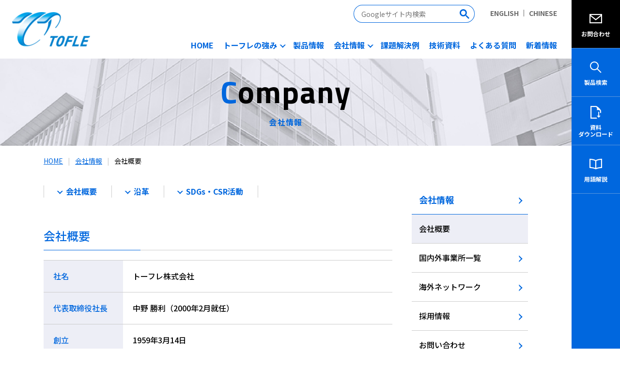

--- FILE ---
content_type: text/html; charset=UTF-8
request_url: https://www.tofle.com/company/about
body_size: 36324
content:
<!DOCTYPE html>
<html lang="ja">
<head>
<meta charset="utf-8">
<title>会社概要｜会社情報｜トーフレ株式会社｜フレキシブルチューブの総合メーカー</title>
<meta name="description" content="トーフレ株式会社の会社概要、沿革、SDGsを掲載しています。" />
<meta name="keywords" content="トーフレ,フレキシブルチューブ,フレキシブルホース,フレキシブル,フレキ,継手,会社情報,会社概要,沿革,社内の取り組み,SDGs" />

<!-- ▼▼ OGPタグ・canonical ▼▼ -->
<script src="https://www.tofle.com/common/js/jquery.js"></script>
<script>
	//現在のページURLとタイトルとdescriptionを取得する
	var urlSrc = document.URL;
	var title = document.title;
	var description = $("meta[name=description]").attr("content");

	url = htmlentities(urlSrc);

	function htmlentities(str){
		return String(str).replace(/&/g,"&amp;")
			.replace(/"/g,"&quot;")
			.replace(/'/g,"&#39;")
			.replace(/</g,"&lt;")
			.replace(/>/g,"&gt;")
		}
</script>
<!-- '" --> <!-- ←削除しないように注意 -->

	<meta property="og:site_name" content="トーフレ株式会社" /><!-- サイトごとに変更 -->
	<meta property="og:type" content="article" /><!-- サイトTOPはwebsite その他はarticleに変更！！ -->
	<script>
		//現在の内容を書き出す
		document.head.insertAdjacentHTML('beforeend', '<meta property="og:url" content="' + url + '" />');
		document.head.insertAdjacentHTML('beforeend', '<meta property="og:title" content="' + title + '" />');
		document.head.insertAdjacentHTML('beforeend', '<meta property="og:description" content="' + description + '" />');

		// canonicalUrl
		const canonicalUrl = location.href.split('?')[0]
		const isCanonical = !!document.querySelector('link[rel="canonical"]')
		const link = isCanonical ?
		document.querySelector('link[rel="canonical"]') :
		document.createElement('link')
		link.setAttribute('rel', 'canonical')
		link.setAttribute('href', canonicalUrl)
		if (!isCanonical) {
			document.head.appendChild(link)
		}
	</script>
	<meta property="og:image" content="https://www.tofle.com/common/img/OGP.png" /><!-- 画像サイズ 1200×630 -->
	<meta property="og:locale" content="ja_jp" />
<!-- ▲▲ OGPタグ・canonical ▲▲ -->


<!--[if IE]><meta http-equiv="X-UA-Compatible" content="IE=edge,chrome=1,11"><![endif]-->
<meta name="format-detection" content="telephone=no,address=no,email=no">
<!-- ▼iPad対応 -->
<script type="text/javascript" async>
if ((navigator.userAgent.indexOf('iPhone') > 0) || navigator.userAgent.indexOf('iPod') > 0 || navigator.userAgent.indexOf('Android') > 0) {
        document.head.insertAdjacentHTML('beforeend','<meta name="viewport" content="width=device-width, minimum-scale=0.1" />');
}else{
	document.head.insertAdjacentHTML('beforeend','<meta name="viewport" content="width=1000">');
}
</script>

<link rel="shortcut icon" href="https://www.tofle.com/favicon.ico" />
<link rel="apple-touch-icon" href="https://www.tofle.com/apple-touch-icon.png" />
<link rel="icon" type="image/png" href="https://www.tofle.com/android-chrome-192x192.png" />
<link rel="preconnect" href="https://fonts.googleapis.com">
<link rel="preconnect" href="https://fonts.gstatic.com" crossorigin>
<link href="https://fonts.googleapis.com/css2?family=Noto+Sans+JP:wght@400;500;700&family=Noto+Serif+JP:wght@500;600&family=Titillium+Web:wght@700&display=swap" rel="stylesheet">
<link href="https://www.tofle.com/common/css/reset.css" rel="stylesheet" media="all" type="text/css" />
<link href="https://www.tofle.com/common/css/base.css" rel="stylesheet" media="all" type="text/css" />
<link href="https://www.tofle.com/common/css/icon_style.css" rel="stylesheet" media="all" type="text/css" />
<link href="https://www.tofle.com/common/css/slick-theme.css" rel="stylesheet" media="all" type="text/css" />
<link href="https://www.tofle.com/common/css/slick.css" rel="stylesheet" media="all" type="text/css" />

<!-- ページ個別css -->
<link href="https://www.tofle.com/common/css/company.css" rel="stylesheet" media="all" type="text/css" />
<!-- ページ個別css -->
<script async src="https://cse.google.com/cse.js?cx=7662dd163ab6046c4"> </script>
<!-- Google Tag Manager -->
<script>(function(w,d,s,l,i){w[l]=w[l]||[];w[l].push({'gtm.start':
new Date().getTime(),event:'gtm.js'});var f=d.getElementsByTagName(s)[0],
j=d.createElement(s),dl=l!='dataLayer'?'&l='+l:'';j.async=true;j.src=
'https://www.googletagmanager.com/gtm.js?id='+i+dl;f.parentNode.insertBefore(j,f);
})(window,document,'script','dataLayer','GTM-MPSGZQV');</script>
<!-- End Google Tag Manager -->
<script src="https://www.tofle.com/common/js/ga.js"></script>

<!-- User Heat Tag -->
<script type="text/javascript">
    (function(add, cla){window['UserHeatTag']=cla;window[cla]=window[cla]||function(){(window[cla].q=window[cla].q||[]).push(arguments)},window[cla].l=1*new Date();var ul=document.createElement('script');var tag = document.getElementsByTagName('script')[0];ul.async=1;ul.src=add;tag.parentNode.insertBefore(ul,tag);})('//uh.nakanohito.jp/uhj2/uh.js', '_uhtracker');_uhtracker({id:'uhaQTn20ht'});
</script>
<!-- End User Heat Tag -->
</head>

<body id="about">
<!-- Google Tag Manager (noscript) -->
<noscript><iframe src="https://www.googletagmanager.com/ns.html?id=GTM-MPSGZQV" height="0" width="0" style="display:none;visibility:hidden"></iframe></noscript>
<!-- End Google Tag Manager (noscript) -->
<span class="guidance"><a id="pagetop"><img src="https://www.tofle.com/common/img/spacer.gif" alt="このページの先頭です" /></a></span>

<div id="wrapper">
<div id="screen"></div>

<header>
	<div class="header_inner">
		<h1 id="site_title"><a href="https://www.tofle.com"><img src="https://www.tofle.com/common/img/logo.png" alt="トーフレ株式会社" width="161"></a></h1>
		<span class="guidance"><a href="#contents_start">本文へジャンプします。</a></span>
		<div class="menu"><p class="icon"><span></span></p></div>
		<div class="free_word_wrap">
			<div class="search_btn"><p class="icon search"><span class="icon-search"></span></p></div>
			<div class="free_word">
				<div class="gcse-searchbox-only" data-newWindow="true"></div>
					<!-- <form action="" id="txt_form">
						<input id="" value="" type="text" placeholder="サイト内検索">
						<span class="icon-search"><input id="" type="submit" value=""></span>
					</form> -->

			</div>
			<!-- /.free_word -->
		</div>
		<!-- /.free_word_wrap -->
	</div>
	<!-- /.header_inner -->
	<nav id="gnav" role="navigation">
		<div class="side">
			<ul>
				<li><a href="https://www.tofle.com/contact"><span class="icon-contact"></span>お問合わせ</a></li>
				<li><a href="https://www.tofle.com/product"><span class="icon-search"></span>製品検索</a></li>
				<li><a href="https://www.tofle.com/download/1"><span class="icon-dl"></span>資料<br class="pc">ダウンロード</a></li>
				<li><a href="https://www.tofle.com/glossary"><span class="icon-book"></span>用語解説</a></li>
                
			</ul>
		</div>
		<ul class="language">
			<li><a href="https://www.tofle.com/english/" target="_blank">ENGLISH</a></li>
			<li><a href="https://www.tofle.com/chinese/" target="_blank">CHINESE</a></li>
		</ul>
		<ul class="nav">
			<li><a href="https://www.tofle.com">HOME</a></li>
			<li class="mega_menu"><a href="https://www.tofle.com/strengths" class="pc">トーフレの強み</a>
			<ul class="mega_menu_list">
                                <div class="mega_inner mega_menu_img">
                                    <li class="strengths"><a href="https://www.tofle.com/strengths">トーフレの強み</a></li>
                                    <li class="system"><a href="https://www.tofle.com/strengths/system">生産体制</a></li>
                                    <li class="quality"><a href="https://www.tofle.com/strengths/quality">品質管理体制</a></li>
                                    <li class="certification"><a href="https://www.tofle.com/strengths/certification">取得認証</a></li>
                                </div>
                            </ul>
				<p class="sp sp_open">トーフレの強み</p>
				<ul class="sp">
					<li><a href="https://www.tofle.com/strengths">トーフレの強み</a></li>
					<li><a href="https://www.tofle.com/strengths/system">生産体制</a></li>
					<li><a href="https://www.tofle.com/strengths/quality">品質管理体制</a></li>
					<li><a href="https://www.tofle.com/strengths/certification">取得認証</a></li>
				</ul>
			</li>
			<li><a href="https://www.tofle.com/product" class="pc">製品情報</a>
				<p class="sp sp_open">製品情報</p>
				<ul class="sp">
					<li><a href="https://www.tofle.com/product">製品情報</a></li>
					<li><a href="https://www.tofle.com/glossary">用語解説</a></li>
				</ul>
			</li>
			<li class="mega_menu"><a href="https://www.tofle.com/company" class="pc">会社情報</a>
			<ul class="mega_menu_list">
					<div class="mega_inner mega_menu_text">
						<li><a href="https://www.tofle.com/company">会社情報</a></li>
						<li><a href="https://www.tofle.com/company/about">会社概要</a></li>
						<li><a href="https://www.tofle.com/company/office">国内外事業所一覧</a></li>
						<li><a href="https://www.tofle.com/company/overseas">海外ネットワーク</a></li>
						<li><a href="https://arwrk.net/recruit/tofle-career" target="_blank">採用情報</a></li>
					</div>
				</ul>
				<p class="sp sp_open">会社情報</p>
				<ul class="sp">
					<li><a href="https://www.tofle.com/company">会社情報</a></li>
					<li><a href="https://www.tofle.com/company/about">会社概要</a></li>
					<li><a href="https://www.tofle.com/company/office">国内外事業所一覧</a></li>
					<li><a href="https://www.tofle.com/company/overseas">海外ネットワーク</a></li>
					<li><a href="https://arwrk.net/recruit/tofle-career" target="_blank">採用情報</a></li>
				</ul>
			</li>
			<li class="sp"><a href="https://www.tofle.com/download/1">資料ダウンロード</a></li>
			<li><a href="https://www.tofle.com/solution">課題解決例</a></li>
			<li><a href="https://www.tofle.com/technical_data">技術資料</a></li>
			<li><a href="https://www.tofle.com/faq">よくある質問</a></li>
			<li><a href="https://www.tofle.com/news">
							新着情報
						</a></li>
			<li class="sp"><a href="https://www.tofle.com/contact">お問合わせ</a></li>
			
		</ul>
		<ul class="sns">
			<li><a href="" target="_blank"><img src="https://www.tofle.com/common/img/sns_youtube.svg" alt="YouTube">YouTube</a></li>
			<li><a href="" target="_blank"><img src="https://www.tofle.com/common/img/sns_fb.svg" alt="Facebook">Facebook</a></li>
			<li><a href="" target="_blank"><img src="https://www.tofle.com/common/img/sns_linkedin.svg" alt="LinkedIn">LinkedIn</a></li>
		</ul>
	</nav>
</header>

<div id="main" role="main">
	<span class="guidance"><a id="contents_start"><img src="https://www.tofle.com/common/img/spacer.gif" alt="ここから本文です" /></a></span>

	<div class="title_wrap">
		<h1 class="ttl">Company<span>会社情報</span></h1>
	</div>
	<div class="container">
		<nav id="path">
			<ol>
				<li><a href="https://www.tofle.com">HOME</a></li>
				<li><a href="https://www.tofle.com/company">会社情報</a></li>
				<li>会社概要</li>
			</ol>
		</nav>
	</div>
	<!-- /.container -->
	<div class="layout_wrap">
		<div class="contents_wrap">
			<ul class="anchor_list">
				<li><a href="#area01">会社概要</a></li>
				<li><a href="#area02">沿革</a></li>
				<li><a href="#area03">SDGs・CSR活動</a></li>
			</ul>
			<!-- /.anchor_list -->

			<section id="area01" class="sect_inner">
				<h2 class="sub_ttl">会社概要</h2>
				<table class="table03">
					<tr>
						<th>社名</th>
						<td>トーフレ株式会社</td>
					</tr>
					<tr>
						<th>代表取締役社長</th>
						<td>中野 勝利（2000年2月就任）</td>
					</tr>
					<tr>
						<th>創立</th>
						<td>1959年3月14日</td>
					</tr>
					<tr>
						<th>設立</th>
						<td>1962年1月12日</td>
					</tr>
					<tr>
						<th>本社</th>
						<td>
							〒541-0053<br>大阪市中央区本町1丁目6番16号
							<div class="btn arrow"><a href="https://goo.gl/maps/ByGMbCwHbjJAdEhj6" target="_blank">Google Mapを見る</a></div>
							<p>TEL：<span class="tel-moji">06-7660-1020</span>（代）</p>
						</td>
					</tr>
					<tr>
						<th>資本金</th>
						<td>9,800万円</td>
					</tr>
					<tr>
						<th>従業員数</th>
						<td>約230名</td>
					</tr>
					<tr>
						<th>グループ会社</th>
						<td>
							【国内】<br>
							トーフレオメガフレックス株式会社<br>
							ミツワ・ウェルドテック株式会社<br>
							トーフレインターナショナル株式会社<br>
							TFソーラー株式会社<br>
							<br>
							【海外】<br>
							特扶利五金制品（上海）有限公司<br>
							福澤精機股份有限公司（台湾）<br>
							PT. HIDROFLEX INDONESIA
						</td>
					</tr>
					<tr>
						<th>海外パートナー</th>
						<td>FBIグループ（インドネシア）<br>
							ポリーホース（インド）</td>
					</tr>
				</table>
			</section>
			<!-- /#area01 -->

			<section id="area02" class="sect_inner">
				<h2 class="sub_ttl">沿革</h2>
				<div class="table_scroll">
					<table class="history_table">
						<thead>
							<tr>
								<th class="sticky">年代</th>
								<th>会社情報沿革</th>
								<th>製品情報沿革</th>
							</tr>
						</thead>
						<tbody>
							<tr>
								<th class="sticky">1959</th>
								<td>創業者、三隅田 悦朗<br>
									螺旋管総合メーカーとして、株式会社東京フレックス製作所を創業</td>
								<td></td>
							</tr>
							<tr>
								<th class="sticky">1962</th>
								<td>株式会社東京フレックス製作所設立</td>
								<td>ステンレス鋼製フレキ開発</td>
							</tr>
							<tr>
								<th class="sticky">1970</th>
								<td></td>
								<td>高速自動螺旋管製造機開発</td>
							</tr>
							<tr>
								<th class="sticky">1972</th>
								<td>A.G.A.の認証を受けると同時に全米ガス会社にフレキシブルチューブの輸出を開始</td>
								<td></td>
							</tr>
							<tr>
								<th class="sticky">1974</th>
								<td>トーフレ株式会社に社名変更</td>
								<td></td>
							</tr>
							<tr>
								<th class="sticky">1975</th>
								<td></td>
								<td>無給油大口径オメガ(Ω)型高速自動螺旋管製造機並びに大口径用高速自動ブレイドマシン開発</td>
							</tr>
							<tr>
								<th class="sticky">1977</th>
								<td>米国タイトフレックス社と技術提携<br>
									同社製PTFEホースをノックダウン方式により製造開始<br>
									オメガ(Ω)チューブが、日本発明振興協会主催の第二回発明功労賞を受賞</td>
								<td></td>
							</tr>
							<tr>
								<th class="sticky">1980</th>
								<td>滋賀工場建設開始<br>
									スイスBOA社（現CoreDux社）とクロスライセンス締結</td>
								<td></td>
							</tr>
							<tr>
								<th class="sticky">1981</th>
								<td></td>
								<td>UFOチューブ　販売開始<br>
									マルチプライベローズ開発</td>
							</tr>
							<tr>
								<th class="sticky">1983</th>
								<!-- <td></td>
								<td>オメガ2層ベローズ開発</td> -->
								<td>日本国有鉄道（現JR）にオメガベローズ認定となる消防法適用可撓管認定取得<br>
									日本ガス機器検査協会認定取得</td>
								<td>高圧用オメガ2層ベローズ開発</td>
							</tr>
							<tr>
								<th class="sticky">1984</th>
								<td>旧滋賀第一工場内に技術センター建設</td>
								<td></td>
							</tr>
							<tr>
								<th class="sticky">1985</th>
								<td></td>
								<td>エクセレントチューブ開発</td>
							</tr>
							<tr>
								<th class="sticky">1986</th>
								<td>三隅田 悦朗　会長就任</td>
								<td>ソフトチューブ開発</td>
							</tr>
							<tr>
								<th class="sticky">1988</th>
								<td></td>
								<td>USFチューブ販売開始</td>
							</tr>
							<tr>
								<th class="sticky">1991</th>
								<td></td>
								<td>2プライバーサジョイント開発</td>
							</tr>
							<!-- <tr>
								<th class="sticky">1993</th>
								<td>日本国有鉄道（現JR）にオメガベローズ認定となる消防法適用可撓管認定取得<br>
									日本ガス機器検査協会認定取得</td>
								<td>高圧用オメガ2層ベローズ開発</td>
							</tr> -->
							<tr>
								<th class="sticky">1995</th>
								<td></td>
								<td>スーパーアニュラー®開発<br>
									スーパーべロー®開発</td>
							</tr>
							<tr>
								<th class="sticky">1996</th>
								<td>Flexible Components社と業務提携し、PTFEホースの製造販売を開始</td>
								<td></td>
							</tr>
							<tr>
								<th class="sticky">1997</th>
								<td></td>
								<td>ケムフローフッ素ポリマーホース販売開始</td>
							</tr>
							<tr>
								<th class="sticky">1999</th>
								<td>国産ロケットにTLCT採用</td>
								<td>ファイヤープロテクト開発・販売</td>
							</tr>
							<tr>
								<th class="sticky">2000</th>
								<td>中野 勝利 社長就任</td>
								<td></td>
							</tr>
							<tr>
								<th class="sticky">2001</th>
								<td>ISO9001認証取得</td>
								<td></td>
							</tr>
							<tr>
								<th class="sticky">2002</th>
								<td>特扶利五金制品(上海)有限公司開設</td>
								<td>シリコンホース販売開始</td>
							</tr>
							<tr>
								<th class="sticky">2003</th>
								<td>ファイヤープロテクトの消防法評定を取得</td>
								<td></td>
							</tr>
							<tr>
								<th class="sticky">2004</th>
								<td>Aflex社と業務提携<br>
									旧滋賀第一工場内技術センターを増築し、開発・品質保証センターを開設</td>
								<td>バイオフレックス販売開始<br>
									コロフロン販売開始<br>
									ハイパーライン販売開始</td>
							</tr>
							<tr>
								<th class="sticky">2007</th>
								<td>ISO14001認証取得</td>
								<td>大口径オメガベローズ（～900A）開発	</td>
							</tr>
							<tr>
								<th class="sticky">2010</th>
								<td>ロゴマークをリニューアル<br>
									特扶利五金制品(上海)有限公司<br>
									上海営業部開設<br>
									上海代表処開設</td>
								<td>ファーマライン販売開始<br>
									ファーマレックス販売開始<br>
									バイオフロン販売開始</td>
							</tr>
							<tr>
								<th class="sticky">2011</th>
								<td>上海新工場の完成<br>
									ISO10380の実証試験終了<br>
									福澤精機有限公司と合弁会社を設立<br>
									ミツワ・ウェルドテック株式会社始動</td>
								<td>高圧用THPチューブ 販売開始</td>
							</tr>
							<tr>
								<th class="sticky">2012</th>
								<td></td>
								<td>コロラインSSタイプ 販売開始</td>
							</tr>
							<tr>
								<th class="sticky">2013</th>
								<td>メガソーラー事業を開始</td>
								<td>バイオフレックスウルトラ 販売開始</td>
							</tr>
							<tr>
								<th class="sticky">2014</th>
								<td>トーフレオメガフレックス株式会社 萩市で生産開始<br>
									ミツワ・ウェルドテック株式会社が 滋賀に移転</td>
								<td></td>
							</tr>
							<tr>
								<th class="sticky">2015</th>
								<td>萩市より「元気活力創出功労者」として表彰を受ける</td>
								<td></td>
							</tr>
							<tr>
								<th class="sticky">2016</th>
								<td>Polyhose社と業務締結</td>
								<td></td>
							</tr>
							<tr>
								<th class="sticky">2017</th>
								<td>Polyhose TOFLE Pvt. Ltd. 生産開始
									PT. Flexonics Tofle Asia Pacific 生産開始</td>
								<td></td>
							</tr>
							<tr>
								<th class="sticky">2018</th>
								<td>創業60周年記念式典開催<br>
									Hydro Flex社　フレキ生産を開始</td>
								<td>舶用二重管を販売開始</td>
							</tr>
							<tr>
								<th class="sticky">2019</th>
								<td>ふるさと企業大賞（総務大臣賞）受賞<br>
									BV認証によるISO10380、PED取得</td>
								<td>ファイヤープロテクト改良版販売開始</td>
							</tr>
							<tr>
								<th class="sticky">2020</th>
								<td>
									水事業ファインバブル市場参入
								</td>
								<td></td>
							</tr>
							<tr>
								<th class="sticky">2021</th>
								<td>
									株式会社ヤマダホールディングス、株式会社富士計器とウルトラファインバブル給水ホースを共同開発
								</td>
								<td></td>
							</tr>
							<tr>
								<th class="sticky">2022</th>
								<td>
									水事業開始<br>
									ファインバブル開発設計部 発足<br>
									ウルトラファインバブル発生装置特許取得
								</td>
								<td></td>
							</tr>
						</tbody>
					</table>
				</div>
			</section>
			<!-- /#area02 -->

			<section id="area03" class="sect_inner">
				<h2 class="sub_ttl">SDGs・CSR活動</h2>
				<p>社会からの信頼に応える企業であり続けることを目指して、環境への取り組みや社会貢献活動に積極的に取り組んでいます。</p>
				<ol class="count_list">
					<li>
						<p>エコキャップ運動への参加</p>
						<p>エコキャップ運動は、ペットボトルのキャップを回収することで、リサイクルの促進、CO2の削減、売却益の発展途上国への医療支援、障がい者・高齢者の雇用促進を行う活動。<br>
							SDGsの取り組みの1つとして、NPO法人 エコキャップ推進協会によるエコキャップ運動に参加し、これまでに約236,000個のキャップを寄付しました。</p>
						<p class="notes">NPO法人エコキャップ推進協会：<a href="https://ecocap.or.jp/" target="_blank" class="txt_link txt_blue">https://ecocap.or.jp/</a></p>
					</li>
					<li>
						<p>使用済み切手運動への参加</p>
						<p>公益社団法人日本キリスト教海外医療協会による使用済み切手運動に参加しています。<br>
							回収された使用済み切手の換金額は、国際保健医療協力活動に役立てられています。</p>
						<p class="notes">公益社団法人日本キリスト教海外医療協会：<a href="https://www.jocs.or.jp/support/stamp/" target="_blank" class="txt_link txt_blue">https://www.jocs.or.jp/support/stamp/</a></p>
					</li>
					<li>
						<p>アルミ資源回収運動への参加</p>
						<p>プルタブやアルミ缶を回収し、空き缶散乱公害をなくす運動に参加しています。<br>
							800kgの回収で車椅子一台が福祉施設等に寄付されます。</p>
					</li>
				</ol>
			</section>
			<!-- /#area03 -->
		</div>
		<!-- /.contents_wrap -->
		<aside>
    <ul class="sticky">
        <li ><a href="https://www.tofle.com/company">会社情報</a></li>
        <li class="now"><a href="https://www.tofle.com/company/about">会社概要</a></li>
        <li ><a href="https://www.tofle.com/company/office">国内外事業所一覧</a></li>
        <li ><a href="https://www.tofle.com/company/overseas">海外ネットワーク</a></li>
        <li><a href="https://arwrk.net/recruit/tofle-career" target="_blank">採用情報</a></li>
        <li><a href="https://www.tofle.com/contact">お問い合わせ</a></li>
    </ul>
</aside>
	</div>
</div>
<!--/#main -->

<!-- contents slider -->
        <div class="contentsNav">
            <div class="contentsNav-box">
                <div class="contentsNav-slide">

                    <div class="item-contentsNav">
                        <a href="https://www.tofle.com/strengths">
                            <span class="slider_img"><img src="https://www.tofle.com/common/img/slider/slider_strengths.png" alt="トーフレの強み"></span>
                            <span class="txt">トーフレの強み</span>
                        </a>
                    </div>
                    <div class="item-contentsNav">
                        <a href="https://www.tofle.com/product">
                            <span class="slider_img"><img src="https://www.tofle.com/common/img/slider/slider_product.png" alt="製品情報"></span>
                            <span class="txt">製品情報</span>
                        </a>
                    </div>
                    <div class="item-contentsNav">
                        <a href="https://www.tofle.com/company">
                            <span class="slider_img"><img src="https://www.tofle.com/common/img/slider/slider_company.png" alt="会社情報"></span>
                            <span class="txt">会社情報</span>
                        </a>
                    </div>
                    <div class="item-contentsNav">
                        <a href="https://www.tofle.com/solution">
                            <span class="slider_img"><img src="https://www.tofle.com/common/img/slider/slider_solution.png" alt="課題解決例"></span>
                            <span class="txt">課題解決例</span>
                        </a>
                    </div>
                    <div class="item-contentsNav">
                        <a href="https://www.tofle.com/technical_data">
                            <span class="slider_img"><img src="https://www.tofle.com/common/img/slider/slider_technical_data.png" alt="技術資料"></span>
                            <span class="txt">技術資料</span>
                        </a>
                    </div>
                    <div class="item-contentsNav">
                        <a href="https://www.tofle.com/faq">
                            <span class="slider_img"><img src="https://www.tofle.com/common/img/slider/slider_faq.png" alt="よくある質問"></span>
                            <span class="txt">よくある質問</span>
                        </a>
                    </div>
                    <div class="item-contentsNav">
                        <a href="https://www.tofle.com/news">
                            <span class="slider_img"><img src="https://www.tofle.com/common/img/slider/slider_news.png" alt="新着情報"></span>
                            <span class="txt">新着情報</span>
                        </a>
                    </div>
                    <div class="item-contentsNav">
                        <a href="https://www.tofle.com/contact">
                            <span class="slider_img"><img src="https://www.tofle.com/common/img/slider/slider_contact.png" alt="お問い合わせ"></span>
                            <span class="txt">お問い合わせ</span>
                        </a>
                    </div>
                    <div class="item-contentsNav">
                        <a href="https://www.tofle.com/download/1">
                            <span class="slider_img"><img src="https://www.tofle.com/common/img/slider/slider_download.png" alt="資料ダウンロード"></span>
                            <span class="txt">資料ダウンロード</span>
                        </a>
                    </div>
                    <div class="item-contentsNav">
                        <a href="https://www.tofle.com/glossary">
                            <span class="slider_img"><img src="https://www.tofle.com/common/img/slider/slider_glossary.png" alt="用語解説"></span>
                            <span class="txt">用語解説</span>
                        </a>
                    </div>
                </div>
            </div>
        </div>

<!-- ./contents slider -->

<!-- contact_wrap -->
<div class="contact_wrap">
	<h2 class="ttl">Contact</h2>
	<p>多分野・多用途への製品提供を行っております。<br>
		お気軽にご相談ください。</p>
	<div><a href="https://www.tofle.com/contact" data-ga-click="ga_contact_common"><span class="icon-contact"></span>お問い合わせフォーム</a></div>
</div>
<!-- ./contact_wrap -->
<footer>
	<p class="pagetop"><img src="https://www.tofle.com/common/img/pagetop.png" alt="ページ上部へ戻る" width="50"></p>
	<div class="f_nav">
		<ul>
			<li><a href="https://www.tofle.com">HOME</a></li>
		</ul>
		<ul>
			<li><a href="https://www.tofle.com/strengths" class="pc">トーフレの強み</a>
				<p class="sp sp_open">トーフレの強み</p>
				<ul>
					<li class="sp"><a href="https://www.tofle.com/strengths">トーフレの強み</a></li>
					<li><a href="https://www.tofle.com/strengths/system">生産体制</a></li>
					<li><a href="https://www.tofle.com/strengths/quality">品質管理体制</a></li>
					<li><a href="https://www.tofle.com/strengths/certification">取得認証</a></li>
				</ul>
			</li>
		</ul>
		<ul>
			<li><a href="https://www.tofle.com/product" class="pc">製品情報</a>
				<p class="sp sp_open">製品情報</p>
				<ul>
					<li class="sp"><a href="https://www.tofle.com/product">製品情報</a></li>
					<li><a href="https://www.tofle.com/glossary">用語解説</a></li>
				</ul>
			</li>
			<li><a href="https://www.tofle.com/company" class="pc">会社情報</a>
				<p class="sp sp_open">会社情報</p>
				<ul>
					<li class="sp"><a href="https://www.tofle.com/company">会社情報</a></li>
					<li><a href="https://www.tofle.com/company/about">会社概要</a></li>
					<li><a href="https://www.tofle.com/company/office">国内外事業所一覧</a></li>
					<li><a href="https://www.tofle.com/company/overseas">海外ネットワーク</a></li>
					<li><a href="https://arwrk.net/recruit/tofle-career" target="_blank">採用情報</a></li>
				</ul>
			</li>
		</ul>
		<ul>
			<li><a href="https://www.tofle.com/download/1">資料ダウンロード</a></li>
			<li><a href="https://www.tofle.com/solution">課題解決例</a></li>
			<li><a href="https://www.tofle.com/technical_data">技術資料</a></li>
			<li><a href="https://www.tofle.com/faq">よくある質問</a></li>
			<li><a href="https://www.tofle.com/news">新着情報</a></li>
			<li><a href="https://www.tofle.com/contact">お問い合わせ</a></li>
		</ul>
		<div>
			<p class="name">トーフレ株式会社</p>
			<p>大阪市中央区本町1丁目6番16号<br>
				TEL：<span class="tel-moji">06-7660-1020</span>（代）</p>
			<ul class="sns">
				<li><a href="https://www.youtube.com/user/TofleTestchannel" target="_blank"><img src="https://www.tofle.com/common/img/sns_youtube.svg" alt="YouTube">YouTube</a></li>
				
				<li><a href="https://jp.linkedin.com/company/tofle-hose" target="_blank"><img src="https://www.tofle.com/common/img/sns_linkedin.svg" alt="LinkedIn">LinkedIn</a></li>
			</ul>
		</div>
	</div>
	<div class="f_nav">
		<div>
			<p class="name">国内営業部門</p>
		</div>
		<ul>
			<li>
				<p class="name">本社</p>
				<p>〒541-0053<br>
				大阪府大阪市中央区本町1丁目6番16号<br>
				<p class="txt_link txt_blue arrow"><a href="https://goo.gl/maps/fYTHvq6mRJ9gcFSW9" target="_blank">Google Map</a></p>
				TEL <span class="tel-moji">06-7660-1020</span>（代）</p>
			</li>
			<li>
				<p class="name">大阪支店</p>
				<p>〒541-0053<br>
				大阪府大阪市中央区本町1丁目6番16号
				<p class="txt_link txt_blue arrow"><a href="https://goo.gl/maps/fYTHvq6mRJ9gcFSW9" target="_blank">Google Map</a></p>
				TEL <span class="tel-moji">06-7660-1060</span>（代）</p>
			</li>
		</ul>
		<ul>
			<li>
				<p class="name">東京支店</p>
				<p>〒101-0052<br>
				東京都千代田区神田小川町2-1<br>
				<p class="txt_link txt_blue arrow"><a href="https://maps.app.goo.gl/pyPyZtnZJN4oGXRF8" target="_blank">Google Map</a></p>
				TEL <span class="tel-moji">03-6844-1020</span>（代）</p>
			</li>
			<li>
				<p class="name">西日本支店</p>
				<p>〒732-0052<br>
				広島市東区光町2丁目4番8号
				<p class="txt_link txt_blue arrow"><a href="https://goo.gl/maps/7KiiehW72npWL1PY9" target="_blank">Google Map</a></p>
				TEL <span class="tel-moji">082-568-1021</span>（代）</p>
			</li>
		</ul>
		<ul>
			<li>
				<p class="name">名古屋支店</p>
				<p>〒460-0003<br>
				名古屋市中区錦1丁目6番17号<br>
				<p class="txt_link txt_blue arrow"><a href="https://goo.gl/maps/iQXiuzUSgVqkUSCW9" target="_blank">Google Map</a></p>
				TEL <span class="tel-moji">052-202-1211</span>（代）</p>
			</li>
			<li>
				<p class="name">北関東営業所</p>
				<p>〒321-0945<br>
				栃木県宇都宮市宿郷3丁目18番11号
				<p class="txt_link txt_blue arrow"><a href="https://goo.gl/maps/HzTx35tKuz5J1YCXA" target="_blank">Google Map</a></p>
				TEL <span class="tel-moji">028-346-2940</span>（代）</p>
			</li>
		</ul>
	</div>
	<div class="f_nav gap40">
		<div>
			<p class="name">国内製造部門</p>
		</div>
		<ul>
			<li>
				<p class="name">トーフレオメガフレックス株式会社</p>
				<p>〒758-0141<br>
				山口県萩市川上字白上886-1<br>
				<p class="txt_link txt_blue arrow"><a href="https://goo.gl/maps/eT27JupDgh6zgHVR7" target="_blank">Google Map</a></p>
				TEL <span class="tel-moji">0838-54-5060</span>（代）</p>
			</li>
			<li>
				<p class="name">ミツワ・ウェルドテック株式会社</p>
				<p>〒524-0034<br>
				滋賀県守山市千代町179-1
				<p class="txt_link txt_blue arrow"><a href="https://goo.gl/maps/335mgjFXcyuozur16" target="_blank">Google Map</a></p>
				TEL <span class="tel-moji">077-582-6155</span>（代）</p>
			</li>
		</ul>
	</div>
	<div class="f_nav gap40">
		<div>
			<p class="name">海外営業部門</p>
		</div>
		<ul>
			<li>
				<p class="name">特扶利五金制品（上海）有限公司　上海営業部</p>
				<p>Zip Code 200336<br>
				上海市長寧区延安西路2201号<br>
				上海国際貿易中心 1918室<br>
				<p class="txt_link txt_blue arrow"><a href="https://goo.gl/maps/N1ya8vJugoyfU8wZ6" target="_blank">Google Map</a></p>
				TEL <span class="tel-moji">+86-21-3256-2950</span></p>
			</li>
		</ul>
	</div>
	<div class="f_nav gap40">
		<div>
			<p class="name">海外製造部門</p>
		</div>
		<ul>
			<li>
				<p class="name">特扶利五金制品（上海）有限公司</p>
				<p>Zip Code 201608<br>
				上海市松江区叶榭镇 叶张路88号1幢<br>
				<p class="txt_link txt_blue arrow"><a href="https://goo.gl/maps/zSofThTTHNWY6b4k9" target="_blank">Google Map</a></p>
				TEL <span class="tel-moji">+86-21-5788-3355</span></p>
			</li>
		</ul>
		<ul>
			<li>
				<p class="name">PT. ハイドロフレックス インドネシア</p>
				<p>所在地／ボゴール（インドネシア）</p>
			</li>
		</ul>
		<ul>
			<li>
				<p class="name">福澤精機股份有限公司</p>
				<p>所在地／台北（台湾）</p>
			</li>
		</ul>
	</div>
	<div id="footer_inner">
		<p id="copyright">© 2022 TOFLE</p>
	</div><!--/#footer_inner -->
</footer>

</div><!--/#wrapper -->

<script src="https://www.tofle.com/common/js/slick.js"></script>
<script src="https://www.tofle.com/common/js/base.js"></script>
<!-- chatplus -->
<script>(function(){
var w=window,d=document;
var s="https://app.chatplus.jp/cp.js";
d["__cp_d"]="https://app.chatplus.jp";
d["__cp_c"]="7f47b891_1";
d["__cp_t"]="a";
var a=d.createElement("script"), m=d.getElementsByTagName("script")[0];
a.async=true,a.src=s,m.parentNode.insertBefore(a,m);})();</script>
<!-- chatplusここまで -->

<script src="https://cdnjs.cloudflare.com/ajax/libs/stickyfill/2.1.0/stickyfill.min.js"></script>
<script>
	var elements = $('.sticky');
	Stickyfill.add(elements);
</script>
</body>
</html>


--- FILE ---
content_type: text/css
request_url: https://www.tofle.com/common/css/base.css
body_size: 63006
content:
@charset "UTF-8";

* {
    -webkit-box-sizing: border-box;
    -ms-box-sizing: border-box;
    box-sizing: border-box;
}

/* 大枠 */
html,
body {
    height: 100%;
    -webkit-font-smoothing: antialiased;
    -webkit-text-size-adjust: none;
    -webkit-overflow-scrolling: touch !important;
    -moz-osx-font-smoothing: grayscale;
}

body {
    font-size: 16px;
    font-weight: 500;
    line-height: 1.6;
    word-wrap: break-word;
    overflow-wrap: break-word;
}

body#home {
    font-weight: bold;
}

@media screen and (max-width: 768px) {
    body.wrap {
        overflow: hidden;
    }

    body #header_inner,
    body #main,
    body #contents,
    body #side,
    body footer,
    body #footer_inner {
        float: none;
        width: 100%;
    }

    body #screen {
        display: none;
        position: fixed;
        top: 0;
        left: 0;
        width: 100%;
        height: 100vh;
        background-color: rgba(0, 0, 0, 0.8);
        z-index: 200;
    }
}

#wrapper {
    width: 100%;
    margin: 0 auto;
    position: relative;
}

body>#wrapper {
    height: auto;
}

.clearfix:after {
    visibility: hidden;
    display: block;
    content: " ";
    clear: both;
    height: 0;
}

@media print {

    html,
    html body {
        overflow: visible !important;
    }
}

/* アクセシビリティ */
.guidance {
    left: -999px;
    position: absolute;
    width: 990px;
}

img {
    max-width: 100%;
    height: auto;
    vertical-align: bottom;
    pointer-events: none;
}

/* レスポンシブ対応 */
img {
    vertical-align: bottom;
    -webkit-box-shadow: #000 0 0 0;
    box-shadow: #000 0 0 0;
    /* ロールオーバー対応 */
}

img,
x:-moz-any-link,
x:default {
    box-shadow: #000 0 0 0;
    /* IE7対応 */
}

/* Windows Chrome 画像ぼやけ防止 */
@media screen and (max-width: 768px) {
    img {
        image-rendering: -webkit-optimize-contrast;
    }
}

/* リンク */
a {
    display: inline-block;
}

a:link,
a:visited,
a:active {
    color: inherit;
    text-decoration: none;
}

a:hover {
    color: inherit;
    opacity: .7;
    -webkit-transition: all 0.2s ease-out;
    transition: all 0.2s ease-out;
    text-decoration: none !important;
}

/* CLEARFIX */
.container:after,
.row:after,
.col:after {
    content: "";
    display: table;
    clear: both;
}

.container {
    width: 100%;
    max-width: 1040px;
    padding: 0 20px;
    margin: 0 auto;
    position: relative;
}

#home .container {
    max-width: 1054px;
}

@media screen and (max-width: 768px) {
    .pc {
        display: none;
    }
}

.sp {
    display: none;
}

@media screen and (max-width: 768px) {
    .sp {
        display: block;
    }
}

.txt_blue,
a.txt_blue {
    color: #0067DE;
}

a.txt_link {
    text-decoration: underline;
}

a.txt_link:hover {
    opacity: 1;
    text-decoration: none;
}

.txt_link.arrow a {
    padding: 0 0 0 15px;
    text-decoration: underline;
}

.txt_link.arrow a:hover {
    opacity: 1;
    text-decoration: none;
}

.txt_link.arrow a::after {
    left: 0;
    right: auto;
}

.notes {
    font-size: 14px;
}

.txt_right {
    text-align: right;
}

.txt_left {
    text-align: left;
}

.txt_centerd {
    text-align: center;
}

.txt_bold {
    font-weight: bold;
}

.arrow a {
    padding-right: 25px;
    position: relative;
}

.arrow a::after {
    content: "";
    width: 6px;
    height: 6px;
    border: 2px solid;
    border-color: transparent #0067DE #0067DE transparent;
    -webkit-transform: rotate(-45deg) translateY(-50%);
    transform: rotate(-45deg) translateY(-50%);
    position: absolute;
    top: 50%;
    right: 0;
}

.btn {
    width: 159px;
    font-size: 16px;
}

.btn.blue,
.btn.wht {
    margin: 0 auto;
    width: 200px;
}

.btn.blue a {
    background: #0067DE;
    color: #fff;
}

.btn.blue a::after {
    border-color: transparent #fff #fff transparent;
}

.btn.wht a {
    background: #fff;
    border: 1px solid #0067DE;
    color: #0067DE;
}

.btn a {
    display: -webkit-box;
    display: -ms-flexbox;
    display: flex;
    -webkit-box-align: center;
    -ms-flex-align: center;
    align-items: center;
    -webkit-box-pack: center;
    -ms-flex-pack: center;
    justify-content: center;
    background: #F4F4F4;
    width: 100%;
    height: 50px;
    padding: 0;
    color: #0067DE;
    letter-spacing: .08em;
    text-align: center;
    font-weight: bold;
}

.btn a::after {
    right: 10px;
}

input,
textarea {
    font-size: 16px;
    outline: none;
    font-family: 'Noto Sans JP', sans-serif;
}

input {
    -webkit-appearance: none;
    -moz-appearance: none;
    appearance: none;
    background: #fff;
    border: none;
    max-width: 100%;
}

input[type="submit"] {
    cursor: pointer;
}

textarea {
    -webkit-appearance: none;
    border: none;
    max-width: 100%;
}

select {
    cursor: pointer;
    text-overflow: ellipsis;
    border: none;
    outline: none;
    background: transparent;
    background-image: none;
    -webkit-box-shadow: none;
    box-shadow: none;
    -webkit-appearance: none;
    -moz-appearance: none;
    appearance: none;
    font-family: 'Noto Sans JP', sans-serif;
}

.select_wrap {
    background: #fff;
    width: 100%;
    text-align: center;
    position: relative;
    overflow: hidden;
}

.select_wrap::before {
    content: "";
    width: 6px;
    height: 6px;
    border: 2px solid;
    border-color: transparent transparent #0067DE #0067DE;
    -webkit-transform: rotate(-45deg) translateY(-50%);
    transform: rotate(-45deg) translateY(-50%);
    position: absolute;
    top: 45%;
    right: 10px;
    pointer-events: none;
}

.select_wrap select {
    width: 100%;
    padding: 15px;
    padding-right: 35px;
    font-size: 16px;
}

.select_wrap select::-ms-expand {
    display: none;
}

@media screen and (max-width: 768px) {
    .select_wrap::before {
        width: 5px;
        height: 5px;
        right: 8px;
    }

    .select_wrap select {
        padding: 10px;
        padding-right: 23px;
    }
}

.link_list {
    max-width: 366px;
    margin: 0 auto;
}

.link_list.data {
    max-width: 100%;
}

.link_list.data li a {
    background: #EDEEF6;
    color: #000;
    font-size: 18px;
    font-weight: bold;
    letter-spacing: .05em;
    padding: 21px 35px;
    height: auto;
    word-break: break-all;
}

.link_list.data li a::before {
    content: "";
    border-left: 4px solid #0067DE;
    height: 22px;
    position: absolute;
    top: 24px;
    left: 18px;
}

.link_list li {
    display: table;
    width: 100%;
    position: relative;
}

.link_list li:not(:last-child) {
    margin-bottom: 5px;
}

.link_list li a {
    display: table-cell;
    vertical-align: middle;
    background: #F4F4F4;
    padding: 0 35px;
    width: 100%;
    height: 70px;
    color: #0067DE;
}

.link_list li a::after {
    content: "";
    width: 6px;
    height: 6px;
    border: 2px solid;
    border-color: transparent #0067DE #0067DE transparent;
    -webkit-transform: rotate(-45deg) translateY(-50%);
    transform: rotate(-45deg) translateY(-50%);
    position: absolute;
    top: 50%;
    right: 20px;
}

.link_list.wht a {
    background: #fff;
}

.indent_list li,
.notes_list li,
.indent {
    text-indent: -1em;
    padding-left: 1em;
}

.notes_list {
    font-size: 12px;
}

.square_list li {
    padding-left: 20px;
    position: relative;
    overflow: hidden;
}

.square_list li::before {
    content: "";
    background: #C4D6EB;
    width: 10px;
    height: 10px;
    position: absolute;
    top: 9px;
    left: 0;
}

.count_list {
    counter-reset: count 0;
}

.count_list>li {
    padding-left: 1.5em;
    position: relative;
}

.count_list>li:not(:last-child) {
    margin-bottom: 20px;
}

.count_list>li::before {
    content: counter(count) ".";
    counter-increment: count 1;
    color: #0067DE;
    position: absolute;
    left: 0;
    top: 0;
}

.li_mb30 li:not(:last-child) {
    margin-bottom: 30px;
}

.txt_link_list {
    font-size: 14px;
}

.txt_link_list li:not(:last-child) {
    margin-bottom: 15px;
}

.txt_link_list li a {
    padding: 0 0 0 15px;
    text-decoration: underline;
}

.txt_link_list li a:hover {
    opacity: 1;
    text-decoration: none;
}

.txt_link_list li a::after {
    left: 0;
    right: auto;
}

.anchor_list {
    display: -webkit-box;
    display: -ms-flexbox;
    display: flex;
    -ms-flex-wrap: wrap;
    flex-wrap: wrap;
    margin: -10px 0 60px;
}

.anchor_list li {
    border-left: 1px solid #ccc;
    margin-top: 10px;
    font-weight: bold;
}

.anchor_list li:last-child {
    border-right: 1px solid #ccc;
}

.anchor_list li a {
    display: block;
    padding: 0 30px 0 45px;
    color: #0067DE;
    position: relative;
}

.anchor_list li a::before {
    content: "";
    width: 5px;
    height: 5px;
    border: 2px solid;
    border-color: transparent #0067DE #0067DE transparent;
    -webkit-transform: rotate(45deg) translateY(-50%);
    transform: rotate(45deg) translateY(-50%);
    position: absolute;
    top: 40%;
    left: 25px;
}

@media screen and (max-width: 768px) {
    .anchor_list li {
        font-size: 14px;
    }

    .anchor_list li a {
        display: block;
        padding: 0 18px 0 28px;
    }

    .anchor_list li a::before {
        width: 4px;
        height: 4px;
        left: 13px;
    }
}

table {
    border-top: 1px solid #ccc;
    border-left: 1px solid #ccc;
    -webkit-box-sizing: border-box;
    box-sizing: border-box;
}

table th,
table td {
    background: #fff;
    border-right: 1px solid #ccc;
    border-bottom: 1px solid #ccc;
    padding: 5px 15px;
    font-weight: 500;
    text-align: center;
    vertical-align: middle;
    -webkit-box-sizing: border-box;
    box-sizing: border-box;
}

table small {
    font-size: 14px;
    padding-left: 10px;
}

table small.unit {
    padding: 0;
}

.table02.full {
    width: 100%;
}

.table02.full tr:nth-child(2n) td {
    background: #fff;
}

.table02.full td {
    background: #F4FAFD;
}

.table02 caption {
    text-align: right;
}

.table02 tr:nth-child(2n) td {
    background: #F4FAFD;
}

.table02 th {
    background: #D6EAF7;
}

@media screen and (max-width: 768px) {
    .table_scroll {
        overflow-x: scroll;
    }
}

.table_scroll table {
    max-width: 100%;
}

@media screen and (max-width: 768px) {
    .table_scroll table {
        max-width: inherit;
        white-space: nowrap;
    }
}

.table_scroll table .sticky {
    position: -webkit-sticky;
    position: sticky;
    top: 0;
    left: 0;
    white-space: nowrap;
    z-index: 1;
}

.table_scroll table .sticky:not(.col2) {
    border-left: 1px solid #ccc;
}

.table_scroll table.table03 th.col1 {
    width: 73px;
}

.table_scroll table.table03 th.col2 {
    left: 74px;
}

.flex_col2 {
    display: -webkit-box;
    display: -ms-flexbox;
    display: flex;
    -ms-flex-wrap: wrap;
    flex-wrap: wrap;
}

.flex_col2>div {
    max-width: 48%;
    margin: 0 30px 10px 0;
}

.flex_col2>div p {
    margin-bottom: 5px;
}

@media screen and (max-width: 768px) {
    .flex_col2 {
        display: block;
    }

    .flex_col2>div {
        max-width: 100%;
    }
}

.ttl {
    font-family: "Titillium Web", sans-serif;
    letter-spacing: .03em;
}

#site_title {
    overflow: hidden;
    max-width: 161px;
}

@media screen and (max-width: 768px) {
    #site_title {
        margin-left: 10px;
    }

    #site_title img {
        width: auto;
        height: 44px;
    }
}

@media screen and (min-width: 768px) and (max-width: 1024px) {
    #site_title {
        width: 12vw;
    }
}

.title_wrap {
    background: #EDEEF6;
    background-position: center;
    background-repeat: no-repeat;
    background-size: cover;
    display: -webkit-box;
    display: -ms-flexbox;
    display: flex;
    -webkit-box-align: center;
    -ms-flex-align: center;
    align-items: center;
    -webkit-box-pack: center;
    -ms-flex-pack: center;
    justify-content: center;
    width: 100%;
    height: 200px;
}

.title_wrap .ttl {
    font-size: 64px;
    font-weight: bold;
    text-align: center;
}

.title_wrap .ttl::first-letter {
    color: #0067DE;
}

.title_wrap .ttl span {
    display: block;
    color: #0067DE;
    font-size: 16px;
    text-align: center;
    letter-spacing: .08em;
    font-family: "Noto Sans JP", sans-serif;
}

@media screen and (max-width: 768px) {
    .title_wrap {
        height: 150px;
    }

    .title_wrap .ttl {
        font-size: 34px;
        line-height: 1.4;
    }
}

#technical_data .title_wrap {
    background-image: url(../img/ttl_technical_data.jpg);
}

#glossary .title_wrap {
    background-image: url(../img/ttl_glossary.jpg);
}

@media screen and (max-width: 768px) {
    #glossary .title_wrap {
        background-image: url(../img/ttl_glossary_sp.jpg) !important;
    }
}

#faq .title_wrap {
    background-image: url(../img/ttl_faq.jpg);
}

@media screen and (max-width: 768px) {
    #faq .title_wrap {
        background-image: url(../img/ttl_faq_sp.jpg) !important;
    }
}

.sub_ttl {
    border-bottom: 1px solid #ccc;
    padding-bottom: 10px;
    margin-bottom: 20px;
    color: #0067DE;
    font-size: 24px;
    font-weight: 500;
    position: relative;
}

.sub_ttl::before {
    border-bottom: 1px solid #0067DE;
    content: "";
    width: 200px;
    position: absolute;
    left: 0;
    bottom: -1px;
}

@media screen and (max-width: 768px) {
    .sub_ttl::before {
        width: 100px;
    }
}

.block_ttl {
    padding-left: 30px;
    margin-bottom: 10px;
    color: #0067DE;
    font-size: 20px;
    position: relative;
}

.block_ttl::before {
    content: "";
    background: #0067DE;
    width: 20px;
    height: 4px;
    position: absolute;
    top: 15px;
    left: 0;
}

body:not(#home) header,
body:not(#home) .header_inner {
    background: #fff;
}

header {
    display: -webkit-box;
    display: -ms-flexbox;
    display: flex;
    -webkit-box-align: center;
    -ms-flex-align: center;
    align-items: center;
    -webkit-box-pack: justify;
    -ms-flex-pack: justify;
    justify-content: space-between;
    width: 100%;
    height: 121px;
    font-weight: bold;
    padding: 15px 120px 15px 25px;
    position: fixed;
    top: 0;
    -webkit-transition: all .2s ease-in-out;
    transition: all .2s ease-in-out;
    z-index: 5000;
}

header.bg {
    background: #fff;
    -webkit-transition: all .2s ease-in-out;
    transition: all .2s ease-in-out;
}

@media screen and (max-width: 768px) {
    header {
        width: 100%;
        height: 70px;
        padding: 0;
        top: 0;
        left: 0;
        z-index: 99999;
        overflow: visible;
    }

    header.bg .header_inner {
        background: #fff;
    }

    header .header_inner {
        display: -webkit-box;
        display: -ms-flexbox;
        display: flex;
        -webkit-box-align: center;
        -ms-flex-align: center;
        align-items: center;
        width: 100%;
        height: 70px;
        z-index: 99999;
    }
}

@media screen and (min-width: 768px) and (max-width: 1024px) {
    header {
        padding: 15px 115px 15px 15px;
    }
}

header .free_word_wrap .search_btn {
    display: none;
}

header .free_word_wrap .free_word {
    position: absolute;
    top: 10px;
    right: 300px;
    width: 250px;
}

header .free_word_wrap .free_word input {
    border: 1px solid #0067DE;
    border-radius: 17px;
    background: #fff;
    width: 245px;
    padding: 5px 35px 5px 20px;
}

header .free_word_wrap .free_word .icon-search {
    width: 40px;
    height: 100%;
    padding: 0;
    position: absolute;
    top: 0;
    right: 0;
    z-index: 1;
}

header .free_word_wrap .free_word .icon-search input {
    background: none;
    border: none;
    padding: 0;
    width: 40px;
    height: 100%;
}

header .free_word_wrap .free_word .icon-search::before {
    color: #0067DE;
    font-size: 19px;
    position: absolute;
    -webkit-transform: translate(-50%, -50%);
    transform: translate(-50%, -50%);
    top: 50%;
    left: 50%;
    z-index: -1;
}

@media screen and (max-width: 768px) {
    header .free_word_wrap .search_btn {
        display: block;
        background: #0067DE;
        width: 70px;
        height: 70px;
        position: absolute;
        top: 0;
        right: 70px;
    }

    header .free_word_wrap .search_btn.close .icon::before,
    header .free_word_wrap .search_btn.close .icon::after {
        opacity: 1;
        content: '';
        width: 24px;
        border-top: 2px solid #fff;
        position: absolute;
        -webkit-transition: all 0.3s;
        transition: all 0.3s;
        right: 0;
        -webkit-transform: rotate(-155deg);
        transform: rotate(-155deg);
        top: 0px;
        right: 0;
    }

    header .free_word_wrap .search_btn.close .icon::before {
        -webkit-transform: rotate(-155deg);
        transform: rotate(-155deg);
        top: 0px;
        right: 0;
    }

    header .free_word_wrap .search_btn.close .icon::after {
        -webkit-transform: rotate(155deg);
        transform: rotate(155deg);
        bottom: 0;
        right: 0;
    }

    header .free_word_wrap .search_btn.close .icon .icon-search::before {
        display: none;
    }

    header .free_word_wrap .search_btn.close .icon .icon-search::after {
        content: "CLOSE";
    }

    header .free_word_wrap .search_btn .icon {
        width: 24px;
        position: absolute;
        -webkit-transform: translate(-50%, -50%);
        transform: translate(-50%, -50%);
        top: 40%;
        left: 50%;
    }

    header .free_word_wrap .search_btn .icon::before,
    header .free_word_wrap .search_btn .icon::after {
        opacity: 0;
        content: '';
        width: 24px;
        border-top: 2px solid #fff;
        position: absolute;
        -webkit-transition: all 0.3s;
        transition: all 0.3s;
        right: 0;
        top: 0px;
        right: 0;
    }

    header .free_word_wrap .search_btn .icon::before {
        top: -4px;
    }

    header .free_word_wrap .search_btn .icon::after {
        bottom: -4px;
    }

    header .free_word_wrap .search_btn .icon .icon-search {
        color: #fff;
        width: 100%;
    }

    header .free_word_wrap .search_btn .icon .icon-search::before,
    header .free_word_wrap .search_btn .icon .icon-search::after {
        display: block;
        text-align: center;
        font-weight: bold;
        position: absolute;
        left: 50%;
    }

    header .free_word_wrap .search_btn .icon .icon-search::before {
        font-size: 20px;
        -webkit-transform: translate(-50%, -50%);
        transform: translate(-50%, -50%);
        top: 50%;
    }

    header .free_word_wrap .search_btn .icon .icon-search::after {
        content: "検索";
        width: 70px;
        font-size: 12px;
        letter-spacing: .08em;
        -webkit-transform: translate(-50%, 0%);
        transform: translate(-50%, 0%);
        bottom: -28px;
        font-family: 'Noto Sans JP', sans-serif;
    }

    header .free_word_wrap .free_word {
        display: none;
        background: #0067DE;
        width: 100%;
        padding: 35px 20px;
        position: absolute;
        top: 70px;
        left: 0;
    }

    header .free_word_wrap .free_word.active {
        display: block;
    }

    header .free_word_wrap .free_word form {
        position: relative;
    }

    header .free_word_wrap .free_word form input {
        border: 1px solid #0067DE;
        padding: 10px 35px 10px 20px;
        border-radius: 25px;
        width: 100%;
    }

    header .free_word_wrap .free_word form .icon-search {
        width: 50px;
    }

    header .free_word_wrap .free_word form .icon-search input {
        width: 50px;
        height: 100%;
    }

    header .free_word_wrap .free_word form .icon-search::before {
        font-size: 22px;
        font-weight: bold;
    }
}

/* メガメニュー */
header .mega_menu a {
    position: relative;
    margin-right: 13px;
}

header .mega_menu a::after {
    content: "";
    width: 5px;
    height: 5px;
    border: 2px solid;
    border-color: transparent #0067DE #0067DE transparent;
    -webkit-transform: rotate(45deg) translateY(-50%);
    transform: rotate(45deg) translateY(-50%);
    position: absolute;
    top: 40%;
    right: -3px;
}

header ul.mega_menu_list {
    visibility: hidden;
    opacity: 0;
}

header .nav li.mega_menu:hover {
    -webkit-transition: all 0.5s;
    transition: all 0.5s;
}

header li.mega_menu ul.mega_menu_list {
    position: absolute;
    top: 108px;
    left: 0;
    width: 100%;
    background: #fff;
    padding: 20px 0;
    box-sizing: border-box;
    transition: all 0.2s ease;
    -webkit-transition: all 0.2s ease;
}

header li.mega_menu:hover ul.mega_menu_list {
    top: 108px;
    visibility: visible;
    opacity: 1;
}

header .mega_inner {
    max-width: 1200px;
    display: flex;
    display: -webkit-box;
    display: -ms-flexbox;
    -webkit-box-pack: end;
    -ms-flex-pack: end;
    justify-content: flex-end;
    flex-wrap: wrap;
    margin: 0 100px 0 auto;
}

header .mega_inner li {
    margin-right: 30px;
}

header .mega_menu_img li {
    width: 160px;
    padding-top: 8%;
    position: relative;
    overflow: hidden;
    z-index: 2;
}

header .mega_menu_img li a {
    display: -webkit-box;
    display: -ms-flexbox;
    display: flex !important;
    -webkit-box-pack: center;
    -ms-flex-pack: center;
    justify-content: center;
    -webkit-box-align: center;
    -ms-flex-align: center;
    align-items: center;
    width: 100%;
    height: 100%;
    text-align: center;
    color: #fff !important;
    position: absolute;
    top: 0;
    left: 0;
}

header .mega_menu_img li a::before {
    content: "";
    width: 100%;
    height: 100%;
    background-repeat: no-repeat;
    background-position: center;
    background-size: cover;
    position: absolute;
    top: 0;
    left: 0;
    z-index: -1;
}

header .mega_menu_img li.strengths a::before {
    background-image: url(../img/strengths/contents_list_bg01.jpg);
}

header .mega_menu_img li.system a::before {
    background-image: url(../img/strengths/contents_list_bg02.jpg);
}

header .mega_menu_img li.quality a::before {
    background-image: url(../img/strengths/contents_list_bg03.jpg);
}

header .mega_menu_img li.certification a::before {
    background-image: url(../img/strengths/contents_list_bg04.jpg);
}

header .mega_menu_text li {
    position: relative;
}

header .mega_menu_text li a::after {
    content: "";
    width: 6px;
    height: 6px;
    border: 2px solid;
    border-color: transparent #0067DE #0067DE transparent;
    -webkit-transform: rotate(-45deg) translateY(-50%);
    transform: rotate(-45deg) translateY(-50%);
    position: absolute;
    top: 50%;
    right: -10px;
}

/* メガメニュー end */

header #gnav {
    overflow: hidden;
    margin-top: auto;
}

header #gnav .side {
    background: #0067DE;
    height: 100vh;
    position: fixed;
    top: 0;
    right: 0;
    overflow-y: scroll;
    -ms-overflow-style: none;
    scrollbar-width: none;
    z-index: 10;
}

header #gnav .side::-webkit-scrollbar {
    display: none;
}

header #gnav .side ul li {
    background: #0067DE;
    border-bottom: 1px solid #5896DE;
    font-size: 12px;
    line-height: 1.2;
    width: 100px;
    height: 100px;
}

header #gnav .side ul li a {
    display: -webkit-box;
    display: -ms-flexbox;
    display: flex;
    -webkit-box-orient: vertical;
    -webkit-box-direction: normal;
    -ms-flex-direction: column;
    flex-direction: column;
    -webkit-box-align: center;
    -ms-flex-align: center;
    align-items: center;
    -webkit-box-pack: center;
    -ms-flex-pack: center;
    justify-content: center;
    height: 100%;
    color: #fff;
    text-align: center;
}

header #gnav .side ul li a span {
    margin-bottom: 8px;
    font-size: 26px;
    text-align: center;
}

header #gnav .side ul li:nth-child(1) {
    background: #000;
}

@media screen and (max-width: 768px) {
    header #gnav {
        border-top: 4px solid #000;
        display: block !important;
        background: #000;
        float: none;
        width: 306px;
        min-height: 100vh;
        max-height: 100vh;
        height: 100vh;
        padding: 0 0 70px;
        margin: 70px 0 0;
        font-size: 14px;
        position: absolute;
        top: 0;
        right: 0;
        -webkit-transition: all .3s ease-in-out;
        transition: all .3s ease-in-out;
        -webkit-transition-duration: .5s;
        transition-duration: .5s;
        -webkit-transform: translate(306px);
        transform: translate(306px);
        z-index: 2000;
        overflow: auto;
    }

    header #gnav.open {
        -webkit-transform: translateZ(0);
        transform: translateZ(0);
        -webkit-transition-duration: .4s;
        transition-duration: .4s;
    }

    header #gnav .side {
        height: auto;
        padding-bottom: 70px;
        position: relative;
        overflow: hidden;
    }

    header #gnav .side ul {
        display: -webkit-box;
        display: -ms-flexbox;
        display: flex;
        -ms-flex-wrap: wrap;
        flex-wrap: wrap;
    }

    header #gnav .side ul li {
        border-bottom: 1px solid #5896DE;
        border-right: 1px solid #5896DE;
        font-size: 8px;
        line-height: 1.2;
        width: calc(100%/4);
        height: 70px;
    }

    header #gnav .side ul li a {
        display: -webkit-box;
        display: -ms-flexbox;
        display: flex;
        -webkit-box-orient: vertical;
        -webkit-box-direction: normal;
        -ms-flex-direction: column;
        flex-direction: column;
        -webkit-box-align: center;
        -ms-flex-align: center;
        align-items: center;
        -webkit-box-pack: center;
        -ms-flex-pack: center;
        justify-content: center;
        height: 100%;
        color: #fff;
        text-align: center;
    }

    header #gnav .side ul li a span {
        margin-bottom: 8px;
        font-size: 24px;
        text-align: center;
    }

    header #gnav .side ul li:nth-child(1) {
        border: none;
        width: 245px;
        height: 50px;
        position: absolute;
        -webkit-transform: translateX(-50%);
        transform: translateX(-50%);
        bottom: 10px;
        left: 50%;
    }

    header #gnav .side ul li:nth-child(1) a {
        -webkit-box-orient: horizontal;
        -webkit-box-direction: normal;
        -ms-flex-direction: row;
        flex-direction: row;
        -webkit-box-align: center;
        -ms-flex-align: center;
        align-items: center;
        font-size: 14px;
    }

    header #gnav .side ul li:nth-child(1) a span {
        margin: 0 10px 0 0;
    }

    header #gnav .side ul li:last-child {
        border-right: 0;
    }
}

header #gnav .language {
    display: -webkit-box;
    display: -ms-flexbox;
    display: flex;
    font-size: 14px;
    position: absolute;
    top: 20px;
    right: 120px;
}

header #gnav .language li {
    padding: 0 10px;
    line-height: 1;
    color: #696969;
}

header #gnav .language li:not(:last-child) {
    border-right: 1px solid #696969;
}

@media screen and (max-width: 768px) {
    header #gnav .language {
        position: static;
        -webkit-box-pack: center;
        -ms-flex-pack: center;
        justify-content: center;
        margin-top: 30px;
    }

    header #gnav .language li {
        color: #fff;
    }
}

header #gnav .nav {
    display: -webkit-box;
    display: -ms-flexbox;
    display: flex;
    align-items: flex-end;
    margin-top: 28px;
}

header #gnav .nav li a {
    display: block;
    padding: 0 10px;
    text-decoration: none;
    color: #0067DE;
}

header #gnav .nav li a .new-lead{
    display: block;
    color: #fff;
    background-color: red;
    padding: 0px 12px;
    position:relative;
}
header #gnav .nav li a .pc .new-lead::after{
    position:absolute;
    content: "";
    border: 4px solid transparent;
    border-top: 4px solid red;
    margin-left: -4px;
    top: 100%;
    left: 50%;
}

header #gnav .nav li a .sp-span{
    display: none;
}

header #gnav .nav li a:hover {
    -moz-opacity: 0.6;
    -khtml-opacity: 0.6;
    opacity: 0.6;
}

@media screen and (max-width: 768px) {
    header #gnav .nav {
        display: block;
        padding: 20px 30px;
        margin-top: 0px;
    }

    header #gnav .nav li {
        width: 100%;
        border-bottom: 1px solid #343434;
    }

    header #gnav .nav li .sp_open {
        display: block;
        height: 50px;
        line-height: 50px;
        width: 100%;
        color: #fff;
        position: relative;
    }

    header #gnav .nav li .sp_open::before,
    header #gnav .nav li .sp_open::after {
        content: "";
        position: absolute;
        -webkit-transform: translateY(-50%);
        transform: translateY(-50%);
        top: 50%;
    }

    header #gnav .nav li .sp_open::before {
        border-left: 2px solid #fff;
        height: 12px;
        right: 5px;
    }

    header #gnav .nav li .sp_open::after {
        border-top: 2px solid #fff;
        width: 12px;
        right: 0;
    }

    header #gnav .nav li .sp_open.close::before {
        display: none;
    }

    header #gnav .nav li a {
        display: block;
        height: 50px;
        line-height: 50px;
        width: 100%;
        padding: 0;
        color: #fff;
        position: relative;
    }

    header #gnav .nav li a.pc {
        display: none;
    }

    header #gnav .nav li a .sp-span{
        display: inline;
    }

    header #gnav .nav li a .sp-span .new-lead{
        display: inline;
        margin-left: 4px;
        position:relative;
    }
    header #gnav .nav li a .sp-span .new-lead::after{
        position:absolute;
        content: "";
        top: 50%;
        left: -8px;
        margin-top: -4px;
        border: 4px solid transparent;
        border-right: 4px solid red;
    }

    header #gnav .nav li a::after {
        content: "";
        width: 4px;
        height: 4px;
        border: 2px solid;
        border-color: transparent #fff #fff transparent;
        -webkit-transform: rotate(-45deg) translateY(-50%);
        transform: rotate(-45deg) translateY(-50%);
        position: absolute;
        top: 50%;
        right: 0;
    }

    header #gnav .nav li a:hover {
        -moz-opacity: 0.6;
        -khtml-opacity: 0.6;
        opacity: 0.6;
    }

    header #gnav .nav li ul {
        border-top: 1px solid #343434;
        display: none;
        padding-left: 20px;
        font-size: 12px;
        font-weight: 500;
    }

    header #gnav .nav li ul li:last-child {
        border: none;
    }
}

@media screen and (min-width: 768px) and (max-width: 1024px) {
    header #gnav .nav a {
        padding: 0 5px;
        font-size: 13px;
    }
}

@media screen and (min-width: 1024px) and (max-width: 1100px) {
    header #gnav .nav a {
        padding: 0 8px;
        font-size: 15px;
    }
}

header #gnav .sns {
    display: none;
}

@media screen and (max-width: 768px) {
    header #gnav .sns {
        display: block;
        padding: 0 30px 100px;
    }

    header #gnav .sns li {
        margin-bottom: 15px;
    }

    header #gnav .sns li a {
        color: #fff;
        font-size: 14px;
        font-weight: normal;
    }

    header #gnav .sns li a img {
        vertical-align: middle;
        margin: 0 10px 2px 0;
    }
}

@media screen and (max-width: 768px) {
    header .menu {
        display: block;
        width: 70px;
        height: 70px;
        background: #000;
        position: absolute;
        top: 0;
        right: 0;
        z-index: 2000;
    }

    header .menu .icon {
        display: block;
        width: 24px;
        height: 2px;
        position: absolute;
        -webkit-transform: translate(-50%, -50%);
        transform: translate(-50%, -50%);
        top: 40%;
        left: 50%;
        -webkit-box-sizing: border-box;
        box-sizing: border-box;
        -webkit-transition: all 0.3s;
        transition: all 0.3s;
    }

    header .menu .icon::before,
    header .menu .icon::after {
        content: '';
        width: 24px;
        border-top: 2px solid #fff;
        position: absolute;
        -webkit-transition: all 0.3s;
        transition: all 0.3s;
        right: 0;
    }

    header .menu .icon::before {
        top: -4px;
    }

    header .menu .icon::after {
        bottom: -4px;
    }

    header .menu .icon.active {
        border-color: #000;
    }

    header .menu .icon.active::before {
        -webkit-transform: rotate(-155deg);
        transform: rotate(-155deg);
        top: 0px;
        right: 0;
    }

    header .menu .icon.active::after {
        -webkit-transform: rotate(155deg);
        transform: rotate(155deg);
        bottom: 0;
        right: 0;
    }

    header .menu .icon.active span::before {
        content: "CLOSE";
    }

    header .menu .icon span::before {
        content: "MENU";
        color: #fff;
        font-size: 12px;
        letter-spacing: .08em;
        position: absolute;
        left: 50%;
        bottom: -30px;
        transform: translate(-50%, 0%);
        -webkit-transform: translate(-50%, 0%);
    }
}

body#home #main {
    padding-top: 0;
}

#main {
    width: calc(100% - 100px);
    padding: 101px 0 70px;
    margin: 0;
    clear: both;
    overflow: hidden;
}

@media screen and (max-width: 768px) {
    #main {
        width: 100%;
        padding: 70px 0 50px !important;
    }
}

@media screen and (max-width: 768px) {
    .menu_fixed {
        position: fixed;
        width: 100%;
        height: 100%;
    }

    .menu_fixed .header_inner {
        background: #fff;
    }
}

.sect_inner {
    padding-bottom: 50px;
}

.sect_inner:last-of-type {
    padding-bottom: 0;
}

@media screen and (max-width: 768px) {
    .sect_inner {
        padding-bottom: 30px;
    }
}

.sect_inner .sect_lead {
    margin-bottom: 30px;
}

.sect_inner .sect_lead .notes {
    display: block;
    margin-top: 10px;
}

#path {
    margin: 20px 0 40px;
    font-size: 14px;
    font-weight: normal;
    overflow: hidden;
}

#path li {
    float: left;
}

#path li:not(:last-child):after {
    content: "|";
    margin: 0 10px;
    color: #ccc;
}

#path li a {
    color: #0067DE;
    text-decoration: underline;
}

#path li a:hover {
    text-decoration: none;
}

@media screen and (max-width: 768px) {
    #path {
        margin: 15px 0 30px;
    }
}

.tab_wrap .tab-group {
    display: -webkit-box;
    display: -ms-flexbox;
    display: flex;
    -webkit-box-pack: center;
    -ms-flex-pack: center;
    justify-content: center;
    margin-bottom: 30px;
    position: relative;
    z-index: 1;
}

.tab_wrap .tab-group::before,
.tab_wrap .tab-group:after {
    content: "";
    border-bottom: 1px solid #9CC1ED;
    width: 50%;
    position: absolute;
    bottom: 0;
    left: -40px;
    z-index: -1;
}

.tab_wrap .tab-group:after {
    left: auto;
    right: -40px;
}

.tab_wrap .tab-group .tab {
    display: -webkit-box;
    display: -ms-flexbox;
    display: flex;
    -webkit-box-pack: center;
    -ms-flex-pack: center;
    justify-content: center;
    -webkit-box-align: center;
    -ms-flex-align: center;
    align-items: center;
    background: #fff;
    border: 1px solid #fff;
    border-bottom: none;
    width: 125px;
    height: 50px;
    padding: 0 5px;
    margin: 0 5px;
    color: #0067DE;
    text-align: center;
    line-height: 1.3;
    cursor: pointer;
}

.tab_wrap .tab-group .tab.is-active {
    background: #0067DE;
    border-color: #9CC1ED;
    color: #fff;
    -webkit-transition: all 0.2s ease-out;
    transition: all 0.2s ease-out;
}

@media screen and (max-width: 768px) {
    .tab_wrap .tab-group {
        -webkit-box-pack: justify;
        -ms-flex-pack: justify;
        justify-content: space-between;
    }

    .tab_wrap .tab-group::before,
    .tab_wrap .tab-group:after {
        left: -30px;
    }

    .tab_wrap .tab-group:after {
        left: auto;
        right: -30px;
    }

    .tab_wrap .tab-group .tab {
        width: calc((100%/3) - 5px);
        padding: 10px 3px;
        margin: 0;
        font-size: 12px;
    }
}

.panel-group .panel {
    display: none;
}

.panel-group .panel.is-show {
    display: block;
}

.panel-group .panel .category_list {
    display: -webkit-box;
    display: -ms-flexbox;
    display: flex;
    -webkit-box-pack: justify;
    -ms-flex-pack: justify;
    justify-content: space-between;
    -ms-flex-wrap: wrap;
    flex-wrap: wrap;
    margin-top: -20px;
}

.panel-group .panel .category_list li {
    margin: 20px 0 0;
}

.panel-group .panel .category_list li a {
    background-size: cover;
    background-repeat: no-repeat;
    background-position: center;
    display: -webkit-box;
    display: -ms-flexbox;
    display: flex;
    -webkit-box-pack: center;
    -ms-flex-pack: center;
    justify-content: center;
    -webkit-box-align: center;
    -ms-flex-align: center;
    align-items: center;
    text-align: center;
    width: 100%;
    height: 100%;
    position: relative;
}
.panel-group .panel .category_list li a .new{
    position: absolute;
    top: 1px;
    right: 1px;
    padding: 3px 6px;
    background-color: #EE3C1C;
    color: #fff;
    font-size: 10px;
    line-height: 1;
}

.panel-group .panel .form_warp {
    display: -webkit-box;
    display: -ms-flexbox;
    display: flex;
    -webkit-box-pack: start;
    -ms-flex-pack: start;
    justify-content: flex-start;
    -webkit-box-align: center;
    -ms-flex-align: center;
    align-items: center;
    margin-bottom: 30px;
}

.panel-group .panel .form_warp dl:nth-of-type(1) {
    margin-right: 20px;
}

.panel-group .panel .form_warp dl dt {
    width: auto;
    min-width: 2em;
    margin-right: 10px;
    margin-bottom: 0;
}

.panel-group .panel .form_warp dl dd {
    width: 130px;
    margin-bottom: 0;
    -ms-flex-negative: 0;
    flex-shrink: 0;
}

.panel-group .panel dl {
    display: -webkit-box;
    display: -ms-flexbox;
    display: flex;
    -webkit-box-align: center;
    -ms-flex-align: center;
    align-items: center;
}

.panel-group .panel dl dt {
    width: 7em;
    margin-bottom: 30px;
}

.panel-group .panel dl dd {
    width: calc(100% - 7em);
    margin-bottom: 30px;
}

.panel-group .panel .submit {
    background: #fff;
    position: relative;
}

.panel-group .panel .submit span {
    display: block;
    width: 100%;
    height: 60px;
    line-height: 60px;
    color: #0067DE;
    font-size: 18px;
    font-weight: bold;
    text-align: center;
}

.panel-group .panel .submit span::before {
    padding-right: 10px;
}

.panel-group .panel .submit input {
    background: transparent;
    width: 100%;
    height: 100%;
    position: absolute;
    top: 0;
    left: 0;
}

@media screen and (max-width: 768px) {
    .panel-group .panel .category_list {
        margin-top: -15px;
    }

    .panel-group .panel .category_list li {
        margin: 15px 0 0;
        height: 68px;
        font-size: 12px;
    }

    .panel-group .panel .form_warp {
        display: block;
        max-width: 300px;
        margin-bottom: 30px;
    }

    .panel-group .panel .form_warp dl {
        max-width: 290px;
        width: 100%;
        margin-bottom: 0;
    }

    .panel-group .panel .form_warp dl:nth-of-type(1) {
        margin-bottom: 30px;
        margin-right: 0;
    }

    .panel-group .panel .form_warp dl dt {
        width: 7em;
        -ms-flex-negative: 0;
        flex-shrink: 0;
        margin: 0;
    }

    .panel-group .panel .form_warp dl dd {
        width: calc(100% - 7em);
        margin-bottom: 0;
    }

    .panel-group .panel .submit span {
        height: 50px;
        line-height: 50px;
        font-size: 18px;
    }
}

.tab_list {
    display: -webkit-box;
    display: -ms-flexbox;
    display: flex;
    -webkit-box-pack: justify;
    -ms-flex-pack: justify;
    justify-content: space-between;
    width: 100%;
    margin-bottom: 20px;
}

.tab_list li {
    width: calc((100%/5) - 5px);
    display: block;
    border: 1px solid #0067DE;
    background: #fff;
    height: 40px;
    line-height: 39px;
    color: #0067DE;
    text-align: center;
    cursor: pointer;
}

.tab_list li:hover {
    background: #0067DE;
    color: #fff;
    opacity: 1;
}

.tab_list li.is-active {
    background: #0067DE;
    color: #fff;
}

@media screen and (max-width: 768px) {
    .tab_list li {
        display: -webkit-box;
        display: -ms-flexbox;
        display: flex;
        -webkit-box-pack: center;
        -ms-flex-pack: center;
        justify-content: center;
        -webkit-box-align: center;
        -ms-flex-align: center;
        align-items: center;
        width: calc(100%/5);
        height: 62px;
        line-height: 1.6;
    }

    .tab_list li:not(:last-child) {
        border-right: none;
    }
}

.news_list {
    margin-bottom: 20px;
    font-weight: bold;
}

.news_list li {
    border-bottom: 1px solid #0067DE;
    letter-spacing: .08em;
    line-height: 1.9;
}

.news_list li a {
    display: -webkit-box;
    display: -ms-flexbox;
    display: flex;
    -webkit-box-align: start;
    -ms-flex-align: start;
    align-items: flex-start;
    padding: 35px 25px 15px 0;
    position: relative;
}

.news_list li a::after {
    content: "";
    width: 6px;
    height: 6px;
    border: 2px solid;
    border-color: transparent #0067DE #0067DE transparent;
    -webkit-transform: rotate(-45deg) translateY(-50%);
    transform: rotate(-45deg) translateY(-50%);
    position: absolute;
    top: 58%;
    right: 0;
}

.news_list li a p {
    margin-left: 15px;
    margin-top: -5px;
    width: 100%;
    letter-spacing: .1em;
    word-break: break-all;
}

@media screen and (max-width: 768px) {
    .news_list {
        margin-bottom: 20px;
    }

    .news_list li {
        border-bottom: 1px solid #0067DE;
    }

    .news_list li a {
        display: -webkit-box;
        display: -ms-flexbox;
        display: flex;
        -ms-flex-wrap: wrap;
        flex-wrap: wrap;
        -webkit-box-align: center;
        -ms-flex-align: center;
        align-items: center;
        padding: 35px 25px 15px 0;
    }

    .news_list li a p {
        margin: 10px 0 0;
        width: 100%;
    }
}

span.date {
    width: 100px;
    -ms-flex-negative: 0;
    flex-shrink: 0;
    color: #0067DE;
    font-size: 14px;
    line-height: 1.6;
}

span.cat {
    border: 1px solid #0067DE;
    background: #fff;
    display: inline-block;
    width: 84px;
    -ms-flex-negative: 0;
    flex-shrink: 0;
    color: #0067DE;
    text-align: center;
    font-size: 12px;
    line-height: 1.6;
}

.pager {
    display: -webkit-box;
    display: -ms-flexbox;
    display: flex;
    -webkit-box-align: center;
    -ms-flex-align: center;
    align-items: center;
    -webkit-box-pack: end;
    -ms-flex-pack: end;
    justify-content: flex-end;
    font-weight: normal;
}

.pager .prev,
.pager .next,
.pager ol li {
    border: 1px solid #0067DE;
    background: #fff;
    color: #0067DE;
    height: 100%;
}

.pager .prev a,
.pager .next a,
.pager ol li a {
    display: block;
    text-align: center;
    height: 30px;
    line-height: 30px;
}

.pager .prev a:hover,
.pager .next a:hover,
.pager ol li a:hover {
    background: #0067DE;
    color: #fff;
    opacity: 1;
}

.pager .prev,
.pager .next {
    width: 58px;
}

.pager ol {
    display: -webkit-box;
    display: -ms-flexbox;
    display: flex;
    -webkit-box-align: center;
    -ms-flex-align: center;
    align-items: center;
    margin: 0 5px;
}

.pager ol li {
    -ms-flex-negative: 0;
    flex-shrink: 0;
    margin: 0 5px;
}

.pager ol li a {
    width: 30px;
}

.pager ol li.active a {
    background: #0067DE;
    color: #fff;
}

@media screen and (max-width: 768px) {
    .pager {
        -webkit-box-pack: justify;
        -ms-flex-pack: justify;
        justify-content: space-between;
        max-width: 355px;
        margin: 0 auto;
    }

    .pager .prev a,
    .pager .next a,
    .pager ol li a {
        display: block;
        text-align: center;
        height: 43px;
        line-height: 43px;
    }

    .pager .prev,
    .pager .next {
        width: 58px;
        -webkit-box-flex: 1;
        -ms-flex: 1;
        flex: 1;
    }

    .pager ol {
        -webkit-box-flex: 2;
        -ms-flex: 2;
        flex: 2;
        display: -webkit-box;
        display: -ms-flexbox;
        display: flex;
        -webkit-box-align: center;
        -ms-flex-align: center;
        align-items: center;
        margin: 0 5px;
    }

    .pager ol li {
        width: calc(100%/3);
        -webkit-box-flex: 1;
        -ms-flex: 1;
        flex: 1;
        margin: 0 5px;
    }

    .pager ol li a {
        width: 100%;
    }

    .pager ol li.active a {
        background: #0067DE;
        color: #fff;
    }
}

.pager.large {
    font-weight: bold;
    -webkit-box-pack: center;
    -ms-flex-pack: center;
    justify-content: center;
}

.pager.large .prev a,
.pager.large .next a,
.pager.large ol li a {
    height: 50px;
    line-height: 50px;
}

.pager.large .prev,
.pager.large .next {
    width: 97px;
}

.pager.large .prev a,
.pager.large .next a {
    position: relative;
}

.pager.large .prev a::before,
.pager.large .next a::before {
    content: "";
    width: 5px;
    height: 5px;
    border: 2px solid;
    border-color: transparent #0067DE #0067DE transparent;
    -webkit-transform: rotate(-45deg) translateY(-50%);
    transform: rotate(-45deg) translateY(-50%);
    position: absolute;
    top: 50%;
    right: 10px;
}

.pager.large .prev a:hover::before,
.pager.large .next a:hover::before {
    border-color: transparent #fff #fff transparent;
}

.pager.large .prev a::before {
    border-color: #0067DE transparent transparent #0067DE;
    left: 15px;
    right: 0;
}

.pager.large .prev a:hover::before {
    border-color: #fff transparent transparent #fff;
}

.pager.large ol li a {
    width: 50px;
}

@media screen and (max-width: 768px) {

    .pager.large .prev a,
    .pager.large .next a,
    .pager.large ol li a {
        height: 43px;
        line-height: 43px;
    }

    .pager.large .prev,
    .pager.large .next {
        width: 58px;
    }

    .pager.large .prev a::before,
    .pager.large .next a::before {
        right: 8px;
    }

    .pager.large .prev a::before {
        left: 13px;
    }

    .pager.large ol li a {
        width: 100%;
    }
}

.accordion {
    border: 1px solid #0067DE;
    padding: 0 20px;
}

.accordion:not(:last-of-type) {
    margin-bottom: 20px;
}

.accordion dt,
.accordion dd {
    padding: 15px 0;
}

.accordion dt {
    padding-right: 35px;
    color: #0067DE;
    font-weight: bold;
    font-size: 18px;
    cursor: pointer;
    position: relative;
}

.accordion dt .toggle_btn {
    width: 30px;
    height: 30px;
    border: 1px solid #0067DE;
    border-radius: 50%;
    position: absolute;
    top: 15px;
    right: 0;
}

.accordion dt .toggle_btn::before,
.accordion dt .toggle_btn::after {
    content: "";
    position: absolute;
    -webkit-transform: translate(-50%, -50%);
    transform: translate(-50%, -50%);
    top: 50%;
    left: 50%;
}

.accordion dt .toggle_btn::before {
    border-top: 1px solid #0067DE;
    width: 14px;
}

.accordion dt .toggle_btn::after {
    border-left: 1px solid #0067DE;
    height: 14px;
}

.accordion dt.close .toggle_btn {
    border-color: #EDEEF6;
    background: #EDEEF6;
}

.accordion dt.close .toggle_btn::after {
    display: none;
}

.accordion dd {
    display: none;
    border-top: 1px dashed #0067DE;
}

#glossary .accordion dt {
    font-size: 20px;
}

@media screen and (max-width: 768px) {
    #glossary .accordion dt {
        font-size: 18px;
    }
}

#faq .accordion dt,
#faq .accordion dd {
    text-indent: -30px;
    padding-left: 30px;
    position: relative;
}

#faq .accordion dt::before,
#faq .accordion dd::before {
    padding-right: 10px;
    font-size: 20px;
    font-weight: bold;
}

#faq .accordion dt::before {
    content: "Q.";
}

#faq .accordion dd::before {
    content: "A.";
    color: #EA7E00;
}

#faq .contact-link{
  display: inline-block;
  padding-left: 30px;
  padding-top: 8px;
  color: black;
  font-size: 1.1rem;
  text-decoration: underline;
}

.disabled {
    opacity: .5;
    pointer-events: none;
}

/* コンテンツスライダー */
.contentsNav {
    padding: 60px 100px 60px 0;
    width: 100%;
    margin: 0 auto;
    background-color: #F4F4F4;
}

@media only screen and (max-width: 767px) {

    .contentsNav {
        padding: 30px 0px 30px;
        width: 100%;
        margin: 0 auto;
    }
}

.contentsNav .contentsNav-box {
    width: 90%;
    margin: 0 auto;
    max-width: 1200px;
}

.contentsNav .item-contentsNav {
    text-align: center;
    -webkit-box-sizing: border-box;
    -moz-box-sizing: border-box;
    -o-box-sizing: border-box;
    -ms-box-sizing: border-box;
    box-sizing: border-box;
    padding-right: 10px;
}

.contentsNav .item-contentsNav .slider_img {
    display: block;
    overflow: hidden;
}

.contentsNav .item-contentsNav img {
    height: auto;
    -webkit-transition: all 0.4s ease;
    -moz-transition: all 0.4s ease;
    -ms-transition: all 0.4s ease;
    -o-transition: all 0.4s ease;
    transition: all 0.4s ease;
}

.contentsNav .item-contentsNav .txt {
    display: inline-block;
    margin-top: 15px;
    font-size: 14px;
    font-weight: bold;
    line-height: 1.4;
}

.contentsNav .item-contentsNav:hover img {
    -webkit-transform: scale(1.1, 1.1);
    -moz-transform: scale(1.1, 1.1);
    -ms-transform: scale(1.1, 1.1);
    -o-transform: scale(1.1, 1.1);
    transform: scale(1.1, 1.1);
}

.contentsNav .item-contentsNav:hover .txt {
    color: #0067DE;
}

.contentsNav .slick-prev,
.contentsNav .slick-next {
    cursor: pointer;
    font-size: 0;
    line-height: 0;
    position: absolute;
    top: 75px;
    z-index: 5;
    display: block;
    width: 35px;
    height: 35px;
    border-radius: 100%;
    border: 1px solid #00192a;
    background-color: rgba(255, 255, 255, 0.5);
    padding: 0;
    -webkit-transition: all 0.4s ease;
    -moz-transition: all 0.4s ease;
    -ms-transition: all 0.4s ease;
    -o-transition: all 0.4s ease;
    transition: all 0.4s ease;
}

@media only screen and (min-width: 768px) and (max-width: 1024px) {

    .contentsNav .slick-prev,
    .contentsNav .slick-next {
        top: 56px;
    }
}

@media screen and (min-width: 768px) and (max-width: 1024px) and (orientation: landscape) {

    .contentsNav .slick-prev,
    .contentsNav .slick-next {
        top: 45px;
    }
}

@media only screen and (max-width: 767px) {

    .contentsNav .slick-prev,
    .contentsNav .slick-next {
        top: 43%;
    }
}

.contentsNav .slick-prev:before,
.contentsNav .slick-prev:after,
.contentsNav .slick-next:before,
.contentsNav .slick-next:after {
    content: "";
    display: block;
    width: 10px;
    height: 2px;
    position: absolute;
    -webkit-transition: all 0.4s ease;
    -moz-transition: all 0.4s ease;
    -ms-transition: all 0.4s ease;
    -o-transition: all 0.4s ease;
    transition: all 0.4s ease;
}

.contentsNav .slick-prev:before,
.contentsNav .slick-next:before {
    width: 10px;
    height: 10px;
    top: 50%;
    left: 50%;
    transform: translate(-50%, -50%) rotate(45deg);
    -webkit-transition: all 0.4s ease;
    -moz-transition: all 0.4s ease;
    -ms-transition: all 0.4s ease;
    -o-transition: all 0.4s ease;
    transition: all 0.4s ease;
}

.contentsNav .slick-prev:hover,
.contentsNav .slick-next:hover {
    background-color: white;
    border-color: #0067DE;
}

.contentsNav .slick-prev:hover:before,
.contentsNav .slick-prev:hover:after,
.contentsNav .slick-next:hover:before,
.contentsNav .slick-next:hover:after {
    border-color: #0067DE;
}

.contentsNav .slick-prev {
    left: -18px;
}

.contentsNav .slick-prev:before {
    border-bottom: 2px solid #00192a;
    border-left: 2px solid #00192a;
    margin-left: 3px;
}

.contentsNav .slick-next {
    right: -26px;
}

@media only screen and (max-width: 767px) {
    .contentsNav .slick-next {
        right: -18px;
    }
}

.contentsNav .slick-next:before {
    border-top: 2px solid #00192a;
    border-right: 2px solid #00192a;
    margin-left: -3px;
}

.contentsNav .slick-list {
    margin-right: -20px;
}

@media only screen and (max-width: 1245px) {
    .contentsNav .slick-list {
        margin-right: 0px;
    }
}

@media only screen and (min-width: 768px) and (max-width: 1024px) {
    .contentsNav .slick-list {
        margin-right: -5px;
    }
}

@media only screen and (max-width: 767px) {
    .contentsNav .slick-list {
        margin-right: -3.5%;
    }
}

.contentsNav .slick-dotted.slick-slider {
    margin-bottom: 30px;
}

.contentsNav .slick-dots {
    position: absolute;
    bottom: -45px;
    display: block;
    width: 100%;
    padding: 0;
    margin: 0;
    list-style: none;
    text-align: center;
}

.contentsNav .slick-dots li {
    position: relative;
    display: inline-block;
    width: 20px;
    height: 20px;
    margin: 0 5px;
    padding: 0;
    cursor: pointer;
}

.contentsNav .slick-dots li button {
    font-size: 0;
    line-height: 0;
    display: block;
    width: 20px;
    height: 20px;
    padding: 5px;
    cursor: pointer;
    color: transparent;
    border: 0;
    outline: none;
    background: transparent;
}

.contentsNav .slick-dots li button:before {
    font-size: 35px;
    line-height: 20px;
    position: absolute;
    top: 0;
    left: 0;
    width: 20px;
    height: 20px;
    content: "•";
    text-align: center;
    opacity: 0.25;
    color: black;
    -webkit-font-smoothing: antialiased;
    -moz-osx-font-smoothing: grayscale;
}

.contentsNav .slick-dots li.slick-active button:before {
    color: #0067DE;
    opacity: 1;
}

/* コンテンツスライダー　end */

.contact_wrap {
    background: url(../img/contact_ph.jpg) no-repeat center/cover;
    padding: 70px 20px;
    width: calc(100% - 100px);
    color: #fff;
    font-weight: bold;
}

.contact_wrap h2 {
    font-size: 72px;
    text-align: center;
}

.contact_wrap h2::first-letter {
    color: #0067DE;
}

.contact_wrap p {
    margin-bottom: 30px;
    font-size: 17px;
    text-align: center;
}

.contact_wrap div {
    display: table;
    width: 526px;
    height: 100px;
    margin: 0 auto;
}

.contact_wrap div a {
    display: table-cell;
    background: #0067DE;
    width: 100%;
    height: 100%;
    vertical-align: middle;
    text-align: center;
    font-size: 24px;
}

.contact_wrap div a span {
    display: inline-block;
    margin: 0 10px 4px 0;
    vertical-align: middle;
}

.contact_wrap div a span::before {
    font-size: 32px;
}

@media screen and (max-width: 768px) {
    .contact_wrap {
        background: url(../img/contact_ph_sp.jpg) no-repeat center/cover;
        padding: 60px 20px 65px;
        width: 100%;
    }

    .contact_wrap h2 {
        font-size: 54px;
    }

    .contact_wrap p {
        margin-bottom: 20px;
        font-size: 14px;
    }

    .contact_wrap div {
        max-width: 316px;
        width: 100%;
        height: 70px;
    }

    .contact_wrap div a {
        font-size: 16px;
    }

    .contact_wrap div a span {
        margin: 0 8px 2px 0;
    }

    .contact_wrap div a span::before {
        font-size: 21px;
    }
}

footer {
    background: #000;
    width: calc(100% - 100px);
    padding: 0 0 50px;
    color: #fff;
    font-size: 14px;
    clear: both;
    overflow: hidden;
    font-weight: bold;
}

footer .pagetop {
    position: fixed;
    bottom: 20px;
    right: 120px;
    z-index: 2000;
    cursor: pointer;
}

footer .f_nav {
    display: -webkit-box;
    display: -ms-flexbox;
    display: flex;
    -webkit-box-pack: justify;
    -ms-flex-pack: justify;
    justify-content: space-between;
    max-width: 946px;
    width: 100%;
    padding: 65px 20px;
    margin: 0 auto;
}

footer .f_nav>ul li:not(:last-child) {
    margin-bottom: 15px;
    margin-right: 20px;
}

footer .f_nav>ul ul {
    font-size: 12px;
    font-weight: normal;
}

footer .f_nav>ul ul li {
    padding-left: 10px;
    margin: 13px 0 0;
}

footer .f_nav>div .name {
    margin-bottom: 5px;
}

footer .f_nav>div .name+p {
    font-weight: normal;
    margin-bottom: 30px;
}

footer .f_nav>div ul {
    font-weight: normal;
}

footer .f_nav>div ul li {
    vertical-align: middle;
    margin-bottom: 10px;
}

footer .f_nav>div ul li img {
    margin: 0 5px 2px 0;
}

footer .f_nav.gap40 {
  justify-content: flex-start;
  gap: 40px;
  padding-top: 0;
}

footer #copyright {
    font-size: 12px;
    text-align: center;
    font-weight: normal;
}

@media screen and (max-width: 768px) {
    footer {
        width: 100%;
        padding: 0 30px 50px;
    }

    footer .pagetop {
        position: fixed;
        bottom: 20px;
        right: 20px;
        z-index: 2000;
        cursor: pointer;
    }

    footer .f_nav {
        display: block;
        padding: 50px 0 30px;
    }

    footer .f_nav .pc {
        display: none;
    }

    footer .f_nav>ul .sp_open {
        display: block;
        height: 50px;
        line-height: 50px;
        width: 100%;
        position: relative;
    }

    footer .f_nav>ul .sp_open::before,
    footer .f_nav>ul .sp_open::after {
        content: "";
        position: absolute;
        -webkit-transform: translateY(-50%);
        transform: translateY(-50%);
        top: 50%;
    }

    footer .f_nav>ul .sp_open::before {
        border-left: 2px solid #fff;
        height: 12px;
        right: 5px;
    }

    footer .f_nav>ul .sp_open::after {
        border-top: 2px solid #fff;
        width: 12px;
        right: 0;
    }

    footer .f_nav>ul .sp_open.close::before {
        display: none;
    }

    footer .f_nav>ul li {
        width: 100%;
        border-bottom: 1px solid #343434;
    }

    footer .f_nav>ul li a {
        display: block;
        height: 50px;
        line-height: 50px;
        width: 100%;
        position: relative;
    }

    footer .f_nav>ul li a::after {
        content: "";
        width: 4px;
        height: 4px;
        border: 2px solid;
        border-color: transparent #fff #fff transparent;
        -webkit-transform: rotate(-45deg) translateY(-50%);
        transform: rotate(-45deg) translateY(-50%);
        position: absolute;
        top: 50%;
        right: 0;
    }

    footer .f_nav>ul li:not(:last-child) {
        margin-bottom: 0;
        margin-right: 0;
    }

    footer .f_nav>ul ul {
        border-top: 1px solid #343434;
        display: none;
        padding-left: 20px;
    }

    footer .f_nav>ul ul li {
        margin: 0;
        padding: 0;
    }

    footer .f_nav>ul ul li:last-child {
        border: none;
    }

    footer .f_nav>div {
        margin-top: 30px;
    }

    footer .f_nav>div .name {
        margin-bottom: 0;
    }

    footer .f_nav>div .name+p {
        margin-bottom: 30px;
    }

    footer #copyright {
        text-align: left;
    }
}

#not_found {
    padding: 8vw 20px;
}

#not_found p {
    font-size: 14px;
    text-align: center;
}

#not_found p.arial {
    margin-bottom: 10px;
    font-size: 42px;
    font-family: "Arial", "メイリオ";
}

#not_found p.arial+p {
    margin-bottom: 20px;
    font-size: 18px;
    font-weight: bold;
}

#not_found p.txt {
    margin-bottom: 30px;
    line-height: 1.9;
}

#not_found .top_btn a {
    display: inline-block;
    padding: 15px 40px;
    border: 1px solid #ccc;
}

@media screen and (max-width: 768px) {
    #not_found {
        padding: 100px 20px 60px;
    }

    #not_found p.arial {
        margin-bottom: 10px;
        font-size: 39px;
    }

    #not_found p.arial+p {
        font-size: 17px;
    }

    #not_found p.txt {
        line-height: 1.6;
    }
}

/*==================================
        GOOGLE SEARCH
===================================*/
.gsc-control-cse {
    padding: 0 !important;
    border: none !important;
    border-radius: 30px !important;
}

table.gsc-search-box {
    border-style: none;
    border-width: 0;
    border-spacing: 0 0;
    width: 100%;
    margin-bottom: 0 !important;
    border: 1.5px solid #0067DE !important;
    border-radius: 30px !important;
}

table.gsc-search-box td.gsc-input {
    border: none !important;
    background-color: #fff;
    border-radius: 30px 0 0 30px !important;
}

.gstl_50.gsc-input {
    border: none !important;
}

.gsib_a,
.gsc-search-button {
    border: none !important;
    border-radius: 0 30px 30px 0 !important;
}

.gsib_a {
    padding: 0 !important;
}

.gsib_a input {
    background: none !important;
    padding: 0 0 5px !important;
}

input.gsc-input {
    border-radius: 0 !important;
}

table.gsc-search-box td {
    border-bottom: none;
}

.gsib_b {
    display: none;
}

.gsc-input-box {
    border: none !important;
    background: transparent !important;
}

.gsc-input-box table {
    border-top: none;
}

form.gsc-search-box {
    margin-bottom: 0 !important;
    width: 100% !important;
}

.gsc-search-button {
    padding: 0 !important;
}

.gsc-search-button-v2 {
    background-color: transparent !important;
    color: #0067DE;
    font-size: 20px !important;
    border: none !important;
    padding: 6px 10px 0 !important;
    cursor: pointer;
    height: auto !important;
}

.gsc-search-button-v2::after {
    display: none;
}

.gsc-search-button-v2 svg {
    fill: #0067DE !important;
    width: 20px !important;
    height: 20px !important;
}

.gssb_e {
    display: none !important;
}

@media screen and (max-width: 768px) {
    .gsib_a input {
        background: #fff !important;
        padding: 0 0 5px 20px !important;
        border-radius: 30px;
    }

    .gstl_50.gsc-input {
        margin-left: 20px;
    }
}

.guide_cont {
    display: -webkit-box;
    display: -ms-flexbox;
    display: flex;
    width: 80%;
    margin: 50px auto 0;
    -webkit-box-orient: vertical;
    -webkit-box-direction: normal;
        -ms-flex-direction: column;
            flex-direction: column;
    -webkit-box-align: center;
        -ms-flex-align: center;
            align-items: center;
    -webkit-box-pack: center;
        -ms-flex-pack: center;
            justify-content: center;
    border: 3px solid #ccc;
    padding: 16px 0;
}
@media screen and (max-width: 768px) {
.guide_cont {
    width: 90%;
    margin-bottom: 25px;
}
}
.guide_cont_text {
    text-align: center;
    font-weight: 700;
    font-size: 18px;
    margin-bottom: 16px;
}
@media screen and (max-width: 768px) {
    .guide_cont_text {
        font-size: 16px;
    }
}
.guide_cont_link {
    text-align: center;
    background-color: #ff8400;
    margin: 0 auto;
    color: #fff !important;
    font-weight: 700;
    font-size: 24px;
    padding: 13px 2em;
    position: relative;
}
.guide_cont_link::after {
    content: "";
    width: 6px;
    height: 6px;
    border: 2px solid;
    border-color: transparent #fff #fff transparent;
    -webkit-transform: rotate(-45deg) translateY(-50%);
    transform: rotate(-45deg) translateY(-50%);
    position: absolute;
    top: 50%;
    right: 20px;
}
@media screen and (max-width: 768px) {
    .guide_cont_link {
        font-size: 20px;
    }
}


--- FILE ---
content_type: text/css
request_url: https://www.tofle.com/common/css/icon_style.css
body_size: 1654
content:
@font-face {
  font-family: 'icomoon';
  src:  url('../fonts/icomoon.eot?orrfjg');
  src:  url('../fonts/icomoon.eot?orrfjg#iefix') format('embedded-opentype'),
    url('../fonts/icomoon.ttf?orrfjg') format('truetype'),
    url('../fonts/icomoon.woff?orrfjg') format('woff'),
    url('../fonts/icomoon.svg?orrfjg#icomoon') format('svg');
  font-weight: normal;
  font-style: normal;
  font-display: block;
}

[class^="icon-"], [class*=" icon-"] {
  /* use !important to prevent issues with browser extensions that change fonts */
  speak: never;


  /* Better Font Rendering =========== */
  -webkit-font-smoothing: antialiased;
  -moz-osx-font-smoothing: grayscale;
}
[class^="icon-"]::before, [class*=" icon-"]::before{
  font-family: 'icomoon' !important;
  speak: never;
  font-style: normal;
  font-weight: normal;
  font-variant: normal;
  text-transform: none;
  /* line-height: 1; */
}

.icon-cad:before {
  content: "\e90d";
  color: #0067de;
}
.icon-pdf:before {
  content: "\e90e";
  color: #0067de;
}
.icon-catalog2:before {
  content: "\e908";
  color: #0067de;
}
.icon-contact:before {
  content: "\e905";
}
.icon-search:before {
  content: "\e90c";
}
.icon-faq:before {
  content: "\e900";
}
.icon-login:before {
  content: "\e901";
}
.icon-dl2:before {
  content: "\e90b";
}
.icon-technical:before {
  content: "\e902";
}
.icon-book:before {
  content: "\e903";
}
.icon-cart:before {
  content: "\e904";
}
.icon-dl:before {
  content: "\e906";
}
.icon-catalog1:before {
  content: "\e907";
  color: #0067de;
}
.icon-catalog3:before {
  content: "\e909";
  color: #0067de;
}
.icon-catalog4:before {
  content: "\e90a";
  color: #0067de;
}


--- FILE ---
content_type: text/css
request_url: https://www.tofle.com/common/css/company.css
body_size: 7123
content:
.title_wrap {
  background-image: url(../img/ttl_company.jpg);
}
@media screen and (max-width: 768px) {
  .title_wrap {
    background-image: url(../img/ttl_company_sp.jpg) !important;
  }
}

#main {
  overflow: inherit;
}

.layout_wrap {
  display: flex;
  max-width: 1040px;
  padding: 0 20px;
  margin: 0 auto;
}
@media screen and (max-width: 768px) {
  .layout_wrap {
    display: block;
  }
}
.layout_wrap .contents_wrap {
  width: 100%;
}
@media screen and (max-width: 768px) {
  .layout_wrap .contents_wrap {
    margin-bottom: 40px;
  }
}
.layout_wrap aside {
  width: 240px;
  margin-left: 40px;
  flex-shrink: 0;
}
.layout_wrap aside ul li {
  display: table;
  width: 100%;
  border-bottom: 1px solid #ccc;
  height: 60px;
  position: relative;
}
.layout_wrap aside ul li a {
  display: table-cell;
  padding: 0 15px;
  width: 100%;
  height: 100%;
  vertical-align: middle;
}
.layout_wrap aside ul li a::after {
  content: "";
  width: 6px;
  height: 6px;
  border: 2px solid;
  border-color: transparent #0067DE #0067DE transparent;
  transform: rotate(-45deg) translateY(-50%);
  position: absolute;
  top: 50%;
  right: 10px;
}
.layout_wrap aside ul li:nth-child(1) {
  border-color: #0067DE;
  color: #0067DE;
  font-size: 18px;
  font-weight: bold;
}
.layout_wrap aside ul li.now {
  background: #EDEEF6;
}
.layout_wrap aside ul li.now a::after {
  display: none;
}
@media screen and (max-width: 768px) {
  .layout_wrap aside {
    width: 100%;
    margin: 0 auto;
  }
}
.layout_wrap .sticky {
  position: -webkit-sticky;
  position: sticky;
  top: 120px;
}

.lead {
  margin-bottom: 30px;
  color: #0067DE;
  font-size: 20px;
  font-weight: bold;
}

#company #area01 .txt_right {
  margin-top: 30px;
}
#company #area01 .txt_right span {
  font-size: 22px;
}

.philosophy {
  display: flex;
  justify-content: space-between;
}
.philosophy li {
  border: 1px solid #0067DE;
  margin-bottom: 30px;
  width: calc(33.3333333333% - 10px);
  height: 63px;
  line-height: 63px;
  color: #0067DE;
  text-align: center;
  font-size: 18px;
  font-family: "Noto Serif JP", serif;
  font-weight: 600;
}
@media screen and (max-width: 768px) {
  .philosophy {
    display: block;
    margin-bottom: 20px;
  }
  .philosophy li {
    margin-bottom: 15px;
    width: 100%;
    height: 63px;
    line-height: 63px;
  }
}

#company #area04 p {
  margin-bottom: 30px;
}
#company #area04 .count_list ol {
  margin: 10px 0 0 0.8em;
}
#company #area04 .count_list ol li:not(:last-child) {
  margin-bottom: 5px;
}

table {
  width: 100%;
  border-left: none;
}
table th, table td {
  border-left: none;
  border-right: none;
}
table th {
  background: #EDEEF6;
  color: #0067DE;
}
table td {
  text-align: left;
}
table.table03 th, table.table03 td {
  padding: 20px;
  text-align: left;
}
table.table03 th {
  width: 164px;
}
table.table03 .btn {
  margin: 10px 0;
  width: 191px;
}
table.table03 .btn a {
  font-size: 14px;
}
table.table03 .btn.arrow a:after {
  width: 5px;
  height: 5px;
}
@media screen and (max-width: 768px) {
  table.table03 {
    display: block;
    width: 100%;
  }
  table.table03 tbody, table.table03 tr, table.table03 th, table.table03 td {
    display: block;
    width: 100%;
  }
  table.table03 th {
    border-bottom: none;
  }
}
table.history_table {
  max-width: 1000px;
  min-width: 550px;
  white-space: inherit;
}
table.history_table th {
  padding: 15px 0;
  font-weight: bold;
  border-left: none !important;
}
table.history_table th:first-child {
  width: 59px;
}
table.history_table th:not(:first-child) {
  background: #0067DE;
  color: #fff;
  width: 45%;
}
table.history_table th:not(:last-child), table.history_table td:not(:last-child) {
  border-right: 1px dashed #ccc;
}
table.history_table td {
  padding: 15px 20px;
}
@media screen and (max-width: 768px) {
  table.history_table th, table.history_table td {
    padding: 15px;
  }
}

#about #area03 > p {
  margin-bottom: 30px;
}
#about #area03 .count_list > li:not(:last-child) {
  margin-bottom: 45px;
}
#about #area03 .count_list > li::before,
#about #area03 .count_list > li p:first-of-type {
  font-size: 20px;
  font-weight: bold;
}
#about #area03 .count_list > li p:first-of-type {
  margin-bottom: 15px;
  color: #0067DE;
}

#office .sect_inner {
  padding-bottom: 70px;
}
#office .sect_inner:last-of-type {
  padding-bottom: 0;
}
@media screen and (max-width: 768px) {
  #office .sect_inner {
    padding-bottom: 50px;
  }
}

#office .block_ttl {
  margin-bottom: 0;
}

.bg_box {
  background: #EDEEF6;
  padding: 35px 20px;
  margin-bottom: 40px;
}
.bg_box p {
  text-align: center;
  margin-bottom: 20px;
}
.bg_box .btn a {
  position: relative;
}
.bg_box .btn a:after {
  content: "";
  width: 5px;
  height: 5px;
  border: 2px solid;
  border-color: transparent #0067DE #0067DE transparent;
  transform: rotate(45deg) translateY(-50%);
  position: absolute;
  top: 45%;
  right: 15px;
}
@media screen and (max-width: 768px) {
  .bg_box {
    padding: 20px;
    margin-bottom: 30px;
  }
  .bg_box p {
    text-align: left;
  }
}

.office_list li {
  border-left: 1px solid #ccc;
  padding: 0 0 0 25px;
  margin-top: 40px;
}
.office_list li .office_name {
  margin-bottom: 15px;
  color: #0067DE;
  font-size: 18px;
  font-weight: bold;
}
.office_list li .txt_link {
  margin: 10px 0;
}
.office_list li .bg_box {
  font-size: 14px;
  padding: 15px 20px;
  margin-bottom: 10px;
}
.office_list li .bg_box p {
  text-align: left;
  margin-bottom: 0;
}
.office_list li .bg_box .txt_blue {
  margin-bottom: 10px;
}
@media screen and (max-width: 768px) {
  .office_list li {
    margin-top: 30px;
  }
}
.office_list.col2 {
  display: flex;
  flex-wrap: wrap;
  align-items: flex-start;
}
.office_list.col2 li {
  width: calc(50% - 15px);
}
.office_list.col2 li:nth-child(odd) {
  margin-right: 30px;
}
@media screen and (max-width: 768px) {
  .office_list.col2 {
    display: block;
  }
  .office_list.col2 li {
    width: 100%;
  }
  .office_list.col2 li:nth-child(odd) {
    margin-right: 0;
  }
}
.office_list.full {
  display: block;
}
.office_list.full li {
  width: 100%;
  padding-right: 0;
}
.office_list.flex_wrap li {
  display: flex;
}
.office_list.flex_wrap li > div {
  width: 50%;
}
.office_list.flex_wrap li > div.txt_area {
  margin-right: 30px;
}
@media screen and (max-width: 768px) {
  .office_list.flex_wrap li {
    display: block;
  }
  .office_list.flex_wrap li > div {
    width: 100%;
  }
  .office_list.flex_wrap li > div.txt_area {
    margin: 0 0 30px;
  }
}

.partner_table th, .partner_table td {
  padding: 20px;
}
.partner_table th {
  width: 160px;
  text-align: left;
}
.partner_table th span {
  display: block;
  font-size: 12px;
  color: #000;
}
.partner_table td img {
  vertical-align: middle;
}
.partner_table td p:not(:last-child) {
  margin-bottom: 10px;
}
.partner_table td .notes {
  margin-right: 10px;
}
@media screen and (max-width: 768px) {
  .partner_table {
    display: block;
    width: 100%;
  }
  .partner_table tbody, .partner_table tr, .partner_table th, .partner_table td {
    display: block;
    width: 100%;
  }
  .partner_table th {
    border-bottom: none;
  }
}

--- FILE ---
content_type: image/svg+xml
request_url: https://www.tofle.com/common/img/sns_linkedin.svg
body_size: 6553
content:
<svg xmlns="http://www.w3.org/2000/svg" xmlns:xlink="http://www.w3.org/1999/xlink" width="16" height="16" viewBox="0 0 16 16">
  <defs>
    <pattern id="pattern" preserveAspectRatio="xMidYMid slice" width="100%" height="100%" viewBox="0 0 256 256">
      <image width="256" height="256" xlink:href="[data-uri]"/>
    </pattern>
  </defs>
  <rect id="sns_linkedin" width="16" height="16" fill="url(#pattern)"/>
</svg>


--- FILE ---
content_type: application/javascript
request_url: https://www.tofle.com/common/js/base.js
body_size: 8613
content:
// utf-8

/* reload */
function checkBreakpoint() {
    var device;
    var width = window.innerWidth;
    if (960 <= width) {
        device = 'pc';
    } else if (768 <= width && width < 960) {
        device = 'pc';
    } else if (480 <= width && width < 768) {
        device = 'sp';
    } else if (width < 480) {
        device = 'sp';
    }
    return device;
}
$(function () {
    var timer = false;
    var device = checkBreakpoint();
    $(window).on('load resize', function (e) {
        if (e.type == 'resize' && device != checkBreakpoint()) {
            if (timer !== false) {
                clearTimeout(timer);
            }
            timer = setTimeout(function () {
                location.reload();
                return false;
            }, 200);
        }
    });
});

/* pagetop */
function scrollPageTop(target) {
    var $target = $(target);
    $target.click(function () {
        $('body, html').stop(true, true).animate({
            'scrollTop': 0
        }, 500);
        return false;
    });
}
$(function () {
    scrollPageTop('.pagetop');
});

/* display after scroll */
function displayAfterScroll(target) {
    var $target = $(target);
    var log = 0;
    $target.hide();
    //
    $(window).scroll(function () {
        var isValid = ($(this).scrollTop() > 100) ? 1 : 0;
        if (log != isValid) {
            if (isValid == 1) {
                $target.fadeIn(500);
            } else {
                $target.fadeOut(500);
            }
        }
        log = isValid;
    });
}
$(function () {
    displayAfterScroll('.pagetop');
});

/* smooth scroll */
function smoothScroll(target, height, duration) {
    var $target = ($(target).get(0)) ? $(target) : $('html');
    var position = $target.offset().top - height;
    $('body, html').animate({
        'scrollTop': position
    }, duration, 'swing');
}
$(window).on('load', function () {
    // out page
    var target = location.hash;
    if (target != '') {
        var height = $('header').innerHeight();
        smoothScroll(target, height, 0);
    }
    // in page
    $('a[href^="#"]').on('click', function () {
        var target = $(this).attr('href');
        var height = $('header').innerHeight();
        smoothScroll(target, height, 500);
        return false;
    });
});

/* menu */
function hamburgerMenu(button, target) {
    $('#screen, ' + button).on('click', function () {
        toggleHamburgerMenu(button, target);
    });
    $(target + ' a').on('click', function () {
        toggleHamburgerMenu(button, target);
    });
}

function toggleHamburgerMenu(button, target) {
    $(button + ' .icon').toggleClass('active');
    $('body').toggleClass('wrap');
    $(target).toggleClass('open');
    $screen = $('#screen');
    if ($(target).hasClass('open')) {
        $screen.fadeIn(500);
    } else {
        $screen.fadeOut(500);
    }
}
$(function () {
    if (checkBreakpoint() == 'sp') {
        hamburgerMenu('header .menu', '#gnav');
    }
});
/* menu back fixed */
$(function () {
    var state = false;
    var scrollpos;

    $('.menu,#screen,#gnav li a').on('click', function () {
        if (state == false) {
            scrollpos = $(window).scrollTop();
            $('body').toggleClass('menu_fixed').css({
                'top': -scrollpos
            });
            state = true;
        } else {
            $('body').toggleClass('menu_fixed').css({
                'top': -scrollpos
            });
            $('#main').removeClass('menu_fixed').css({
                'top': 0
            });
            window.scrollTo(0, scrollpos);
            state = false;
        }
    });
});


//------------------------------------------------------------------------------
/* other */
$(function () {

    // link
    $(".hoge").click(function () {
        if ($(this).find("a").attr("target") == "_blank") {
            window.open($(this).find("a").attr("href"), '_blank');
        } else {
            window.location = $(this).find("a").attr("href");
        }
        return false;
    });

    // accordion
    $('.open').click(function () {
        $(this).toggleClass('close open').next().slideToggle(200);
    });
    if (checkBreakpoint() == 'sp') {
        $('.search_btn').click(function () {
            $(this).toggleClass('close').next().toggleClass('active');
        });
        $('.sp_open').click(function () {
            $(this).toggleClass('close').next().slideToggle(200);
        });
    }

    // phone number img
    var ua = navigator.userAgent;
    if (ua.indexOf('iPhone') > 0 && ua.indexOf('iPod') == -1 || ua.indexOf('Android') > 0 && ua.indexOf('Mobile') > 0 && ua.indexOf('SC-01C') == -1 && ua.indexOf('A1_07') == -1) {
        $('.tel-link img').each(function () {
            var alt = $(this).attr('alt');
            $(this).wrap($('<a>').attr('href', 'tel:' + alt.replace(/-/g, '')));
        });
    }

    // phone number moji
    var ua = navigator.userAgent;
    if (ua.indexOf('iPhone') > 0 && ua.indexOf('iPod') == -1 || ua.indexOf('Android') > 0 && ua.indexOf('Mobile') > 0) {
        $('.tel-moji').each(function () {
            var str = $(this).text();
            $(this).html($('<a>').attr('href', 'tel:' + str.replace(/-/g, '')).append(str + '</a>'));
        });
    }

    // current location display
    if (checkBreakpoint() == 'pc') { // pc only
        var id = $('body').attr('id');
        $('#gnav li.' + id).addClass('now');
        $('#gnav li.now img').css('opacity', 0);
    }

    // mouseover
    if (checkBreakpoint() == 'pc') { // pc only
        $('.opover').hover(function () {
            $(this).fadeTo(100, 0.6);
        }, function () {
            $(this).fadeTo(100, 1);
        });
    }

    // replace image
    if (checkBreakpoint() == 'sp') { // sp only
        $('.spimg img').each(function () {
            $(this).attr('src', $(this).attr('src').replace('_pc', '_sp'));
        });
    }
});
if (navigator.userAgent.match(/MSIE 10/i) || navigator.userAgent.match(/Trident\/7\./) || navigator.userAgent.match(/Edge\/12\./)) {
    $('body').on("mousewheel", function () {
        event.preventDefault();
        var wd = event.wheelDelta;
        var csp = window.pageYOffset;
        window.scrollTo(0, csp - wd);
    });
}

/**
 * 指定した入力項目のいずれかが入力された場合、他の指定項目も入力必須にする
 * @param {Array} jqueryObjects inputやselect、textareaなどの入力要素を配列にして指定
 *
 * required_with($('input[name="zip"]'), $('input[name="address"]'), ..)
 */
function required_with(...jqueryObjects) {
    jqueryObjects.forEach(function ($object) {
        $object.on('change', function () {
            updateRequired(jqueryObjects)
        });
    });
}

function updateRequired(jqueryObjects) {
    var isAnyOptionSelected = false;

    jqueryObjects.forEach(function (val) {
        // 入力タイプごとに未選択状態を判別
        if (val.attr('type') === 'radio') {
            if (typeof val.filter(":checked").val() !== "undefined") {
                isAnyOptionSelected = true;
            }
        } else if (val.attr('type') === 'checkbox') {
            if (typeof val.filter(":checked").val() !== "undefined") {
                isAnyOptionSelected = true;
            }
        } else {
            if (val.val() !== "") {
                isAnyOptionSelected = true;
            }
        }
    });

    // いずれかが選択されていた場合、全てにrequiredを付与
    jqueryObjects.forEach(function (val) {
        val.attr('required', isAnyOptionSelected);
    });
}


required_with($('select[name="caliber"]'), $('select[name="pressure"]'));

(function () {
    var cx = '7662dd163ab6046c4';
    var gcse = document.createElement('script');
    gcse.type = 'text/javascript';
    gcse.async = true;
    gcse.src = 'https://cse.google.com/cse.js?cx=' + cx;
    var s = document.getElementsByTagName('script')[0];
    s.parentNode.insertBefore(gcse, s);
})();

window.onload = function () {
    document.getElementById('gsc-i-id1').placeholder = 'Googleサイト内検索';
};

$(function () {
    $('.gsc-search-button').click(function () {
        window.open(this.href);
        return false;
    });
});

/* contents slider */
$(function () {

    $('.contentsNav-slide').slick({
        arrows: true,
        dots: false,
        slidesToShow: 5,
        centerMode: false,
        autoplay: false,
        responsive: [{
            breakpoint: 768,
            settings: {
                slidesToShow: 2,
                dots: true,
            },
        }, ],
    });
});


--- FILE ---
content_type: image/svg+xml
request_url: https://www.tofle.com/common/img/sns_youtube.svg
body_size: 189
content:
<svg xmlns="http://www.w3.org/2000/svg" width="16" height="16" viewBox="0 0 16 16">
  <path id="sns_youtube" d="M8,16a8,8,0,1,1,8-8A8.009,8.009,0,0,1,8,16ZM6,5v6l6-3Z" fill="#fff"/>
</svg>


--- FILE ---
content_type: image/svg+xml
request_url: https://www.tofle.com/common/img/sns_fb.svg
body_size: 383
content:
<svg xmlns="http://www.w3.org/2000/svg" width="16" height="15.903" viewBox="0 0 16 15.903">
  <path id="sns_fb" d="M234,589a8,8,0,0,0-1.25,15.9v-5.59h-2.031V597h2.031v-1.762a2.823,2.823,0,0,1,3.022-3.112,12.307,12.307,0,0,1,1.791.156v1.969h-1.009a1.156,1.156,0,0,0-1.3,1.249V597h2.219l-.355,2.313H235.25v5.59A8,8,0,0,0,234,589Z" transform="translate(-226 -589)" fill="#fff"/>
</svg>
